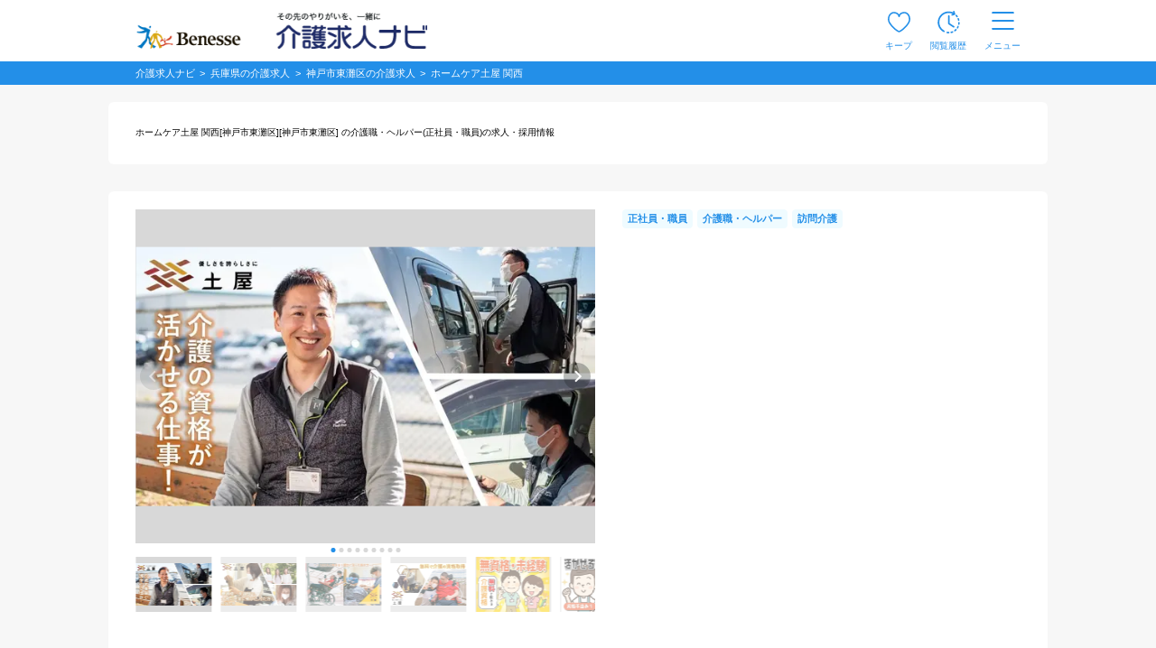

--- FILE ---
content_type: text/html; charset=UTF-8
request_url: https://www.kaigo-kyuujin.com/hyogo/kobe/higashinada-ku/detail-502864505
body_size: 23840
content:
<!DOCTYPE html>
<!-- dynamic start -->
<!-- csrf-token -->
<meta name="csrf-token" content="reBuYK9PDB7WF4MJbQg5e4GfBTN4PcX74Nyhmir9">
<!-- dynamic end -->
<html class="no-js" lang="ja">
<head  >
        <script>
  window.dataLayer = window.dataLayer || [];
</script>    <script>
  window.dataLayer = window.dataLayer || [];
  dataLayer.push({
    prefecture: "兵庫県",
    city: "神戸市東灘区",
    companyName: "株式会社土屋",
    officeName: "ホームケア土屋 関西[神戸市東灘区]",
    serviceType: "訪問介護",
    professions: "介護職・ヘルパー",
    employmentType: "正社員・職員",
    contractType: "2",
        salaryType: "月給",
          minSalary: "230000",
                newArrival: "NORMAL",
    publicationStartDate: "2023/03/27",
    lastUpdateDate: "2025/10/01",
    dateOfOpen: "",
    merits: "シフト応相談,残業なし,週休2日,社会保険完備,賞与あり,資格取得支援あり,研修制度あり,産休･育休制度あり,車通勤可,無資格可,未経験可,ブランク可,学歴不問,年齢不問,WEB面接可",
    numberOfKeep: "0",
    keepStatus: "",
    loginStatus: "notlogin"
  });
</script>
    <!-- Google Tag Manager -->
    <script>(function(w,d,s,l,i){w[l]=w[l]||[];w[l].push({'gtm.start':
                new Date().getTime(),event:'gtm.js'});var f=d.getElementsByTagName(s)[0],
            j=d.createElement(s),dl=l!='dataLayer'?'&l='+l:'';j.async=true;j.src=
            'https://www.googletagmanager.com/gtm.js?id='+i+dl;f.parentNode.insertBefore(j,f);
        })(window,document,'script','dataLayer','GTM-5L5VHPT');</script>
    <!-- End Google Tag Manager -->
        <meta charset="utf-8">
    <meta name="viewport" content="width=device-width, initial-scale=1.0,maximum-scale=1.0">
    <meta name="robots" content="noindex,follow" />
    <title>ホームケア土屋 関西|【正社員】業界内高水準の給与＊賞与2.75ヶ月の支給実績あり‼無資格未経験歓迎☆１回5,000円の夜勤手当あり！早朝、日中、夜勤と勤務パターンも複数／時間・休日ともに希望を考慮します♪訪問介護staff|[神戸市東灘区]の介護職・ヘルパー(正社員・職員)の求人・転職情報 | 介護求人ナビ</title>
    <meta name="description" content="ホームケア土屋 関西|【正社員】業界内高水準の給与＊賞与2.75ヶ月の支給実績あり‼無資格未経験歓迎☆１回5,000円の夜勤手当あり！早朝、日中、夜勤と勤務パターンも複数／時間・休日ともに希望を考慮します♪訪問介護staff|[神戸市東灘区]の介護職・ヘルパー(正社員・職員)の求人・転職情報 | 介護求人ナビ" />
    <meta name="format-detection" content="telephone=no">
    <meta http-equiv="X-UA-Compatible" content="IE=edge">
    <meta name="csrf-token" content="reBuYK9PDB7WF4MJbQg5e4GfBTN4PcX74Nyhmir9">
            <link rel="canonical" href="https://www.kaigo-kyuujin.com/hyogo/kobe/higashinada-ku/detail-502864505">
    
    <link rel="stylesheet" href="/common/css/common.css?noCache=20251224">
    <link rel="stylesheet" href="/common/css/common_offer_detail.css?noCache=20251224">
<link rel="stylesheet" href="/common/css/syousai.css?noCache=20251224">
<link rel="stylesheet" href="/common/css/syousai-add.css?noCache=20251224">
<link rel="stylesheet" href="/common/css/syousai_3.css?noCache=20251224">
<link rel="stylesheet" href="/css/offer_detail/detail.css?noCache=20251224">
            <meta property="og:title" content="ホームケア土屋 関西[神戸市東灘区]"/>
        <meta property="og:type" content="website"/>
        <meta property="og:url" content="https://www.kaigo-kyuujin.com/hyogo/kobe/higashinada-ku/detail-502864505"/>
        <meta property="og:image" content="https://www.kaigo-kyuujin.com/ComPhoto/900054534/3.jpg">
        <meta property="og:site_name" content="介護求人、転職なら【介護求人ナビ】"/>
        <meta property="og:description" content="ホームケア土屋 関西|【正社員】業界内高水準の給与＊賞与2.75ヶ月の支給実績あり‼無資格未経験歓迎☆１回5,000円の夜勤手当あり！早朝、日中、夜勤と勤務パターンも複数／時間・休日ともに希望を考慮します♪訪問介護staff|[神戸市東灘区]の介護職・ヘルパー(正社員・職員)の求人・転職情報 | 介護求人ナビ"/>
    </head>
<body>
    <!-- Google Tag Manager (noscript) -->
    <noscript><iframe src="https://www.googletagmanager.com/ns.html?id=GTM-5L5VHPT"
                      height="0" width="0" style="display:none;visibility:hidden"></iframe></noscript>
    <!-- End Google Tag Manager (noscript) -->
<!-- dynamic start -->
<!-- ヘッダー -->
<style>
.keep_parent {
    position: relative;
}
.keep_circle {
	top: -6px;             /* 上端に配置 */
	right: -8px;           /* 右端に配置 */
    background: #ec4646;
    border-radius: 50%;
    width: 18px;
    height: 18px;
    color: #fff;
    font-size: 12px;
    text-align: center;
    z-index: 10;
	position: absolute; /* 絶対位置を指定 */
}
::-webkit-full-page-media, .keep_parent {
    position: relative;
}
::-webkit-full-page-media, .keep_circle {
    top: -5px !important;             /* 上端に配置 */
    right: 3px !important;            /* 右端に配置 */
    background: #ec4646;
    border-radius: 50%;
    width: 18px;
    height: 18px;
    color: #fff;
    font-size: 11px !important;
    text-align: center;
    z-index: 10;
    position: absolute; /* 絶対位置を指定 */
}
/* モバイル版のスタイル */
@media  only screen and (max-width: 768px) {
    .keep_circle {
        top: -6px;
        right: -6px;
        font-size: 11px !important; 
        width: 16px;
        height: 16px;
        text-align: center;
    }
}
/* 画面幅が768px未満の場合 */
@media (max-width: 767px) {
    .pf-header_bland_img {
        height: 70% !important;
        width: 70% !important;
        margin: 10px 1px 1px 1px !important;
        /* margin: 0.75em !important; */
    }
}

/* 画面幅が768px以上の場合 */
@media (min-width: 768px) {
    .pf-header_bland_img {
        height: 80% !important;
        width: 80% !important;
        margin: 1px !important;
        /* margin: 0.75em !important; */
    }
}
</style>
<script>
document.addEventListener('DOMContentLoaded', function() {
    var keepCount = document.getElementById('keep_count');
    if (keepCount != null){
        if (keepCount.innerHTML === '0') {
            keepCount.style.display = 'none';
        } else {
            keepCount.style.display = 'block';
        }
    }
});
</script>
     
    <header id="pf-header" class="pf-header js-fixed-header">
        <div class="pf-header_inner">
            <div class="pf-header_bland">
            <a href="https://www.kaigo-kyuujin.com" class="pf-header_bland_link">
                                    <img src="/common/images/company-logo_2.png" alt="その先のやりがいを、一緒に" class="pf-header_bland_img">
                            </a>
            </div>
            <ul class="pf-header_nav">
                                <li class="pf-header_nav_item keep_parent">
                    <a href="https://www.kaigo-kyuujin.com/likes" class="pf-header_nav_link">
                        <img src="/common/images/ic-favorite.svg" alt="キープ" class="pf-header_nav_icon pf-header_nav_icon--fav">
                        <span class="pf-header_nav_txt">キープ</span>
                                                <div class="keep_circle" id="keep_count" style="display: none;">0</div>
                                            </a>
                </li>
                                    <li class="pf-header_nav_item">
                        <a href="https://www.kaigo-kyuujin.com/history" class="pf-header_nav_link">
                            <img src="/common/images/ic-browse-history.svg" alt="閲覧履歴" class="pf-header_nav_icon">
                            <span class="pf-header_nav_txt">閲覧履歴</span>
                        </a>
                    </li>
                                
                
                                    <li class="pf-header_nav_item">
                        <label for="drawer-state" class="pf-header_nav_link pf-header_nav_link--drawer">
                            <img src="/common/images/ic-menu.svg" alt="メニュー" class="pf-header_nav_icon pf-header_nav_icon--menu">
                            <span class="pf-header_nav_txt">メニュー</span>
                        </label>
                    </li>
                            </ul>
        </div>
        <!-- /.pf-header -->
    </header>
        <div id="pf-drawer" class="pf-drawer">
        <input id="drawer-state" name="drawer-state" type="checkbox" class="pf-drawer_state" tabindex="-1">
        <label class="pf-drawer_bg" for="drawer-state"></label>
        <div class="pf-drawer_inner">
            <div class="pf-drawer_header">
                <label for="drawer-state" class="pf-drawer-label" tabindex="0">
                    <img src="/common/images/ic-close.svg" alt="閉じる">
                </label>
            </div>
            <div class="pf-drawer_body">
                <div class="pf-container pf-container--strong">
                    <div class="pf-container_inner">
                        <div class="pf-comp-005">
                                                            <div class="pf-comp-005">
                                    <div class="pf-drawer_button">
                                        <div class="pf-util_align-center">
                                            <a href="https://www.kaigo-kyuujin.com/new_customer" class="pf-button--001 pf-button--c-secondary">
                                                会員登録
                                            </a>
                                        </div>
                                    </div>
                                </div>
                                                    </div>
                        <div class="pf-comp-005">
                            <div class="pf-ttl_wrap pf-ttl_wrap--001">
                                <p class="pf-ttl">求人を探す</p>
                            </div>
                            <ul class="pf-list">
                                <li class="pf-list_item pf-list_item--arrow">
                                    <div class="pf-list_item_desc">
                                        <div class="pf-list_item_desc_main">
                                            <a href="https://www.kaigo-kyuujin.com" class="pf-list_item_heading">職種から探す</a>
                                        </div>
                                    </div>
                                </li>
                                <li class="pf-list_item pf-list_item--arrow">
                                    <div class="pf-list_item_desc">
                                        <div class="pf-list_item_desc_main">
                                            <a href="/new" class="pf-list_item_heading">新着求人から探す</a>
                                        </div>
                                    </div>
                                </li>
                            </ul>
                        </div>
                        <div class="pf-comp-005">
                            <div class="pf-ttl_wrap pf-ttl_wrap--001">
                                <p class="pf-ttl">転職や仕事について知る</p>
                            </div>
                            <ul class="pf-list">
                                <li class="pf-list_item pf-list_item--arrow">
                                    <div class="pf-list_item_desc">
                                        <div class="pf-list_item_desc_main">
                                            <a href="https://www.kaigo-kyuujin.com/oyakudachi" class="pf-list_item_heading">お役立ち情報</a>
                                        </div>
                                    </div>
                                </li>
                            </ul>
                        </div>
                        <div class="pf-comp-005">
                            <div class="pf-drawer_button">
                                                                    <div class="pf-util_align-center">
                                        <a href="https://www.kaigo-kyuujin.com/login" class="pf-button--001 pf-button--c-primary">
                                            ログイン
                                        </a>
                                    </div>
                                                            </div>
                        </div>
                    </div>
                </div>
                <div class="pf-container">
                    <div class="pf-container_inner">
                        <div class="pf-comp-005">
                            <div class="pf-ttl_wrap pf-ttl_wrap--001">
                                <p class="pf-ttl">キープリスト</p>
                                <a href="https://www.kaigo-kyuujin.com/likes" class="pf-button--002 pf-button--arrow-right">一覧を見る</a>
                            </div>
                                                            <div class="pf-ttl_wrap pf-ttl_wrap--002">
                                    <p class="pf-ttl pf-util_align-center">キープリストに登録されている求人はありません。</p>
                                </div>
                                                    </div>
                        <div class="pf-comp-005">
                            <div class="pf-ttl_wrap pf-ttl_wrap--001">
                                <p class="pf-ttl">閲覧履歴</p>
                                <a href="https://www.kaigo-kyuujin.com/history" class="pf-button--002 pf-button--arrow-right">一覧を見る</a>
                            </div>
                                                        <div class="pf-ttl_wrap pf-ttl_wrap--002">
                                <p class="pf-ttl pf-util_align-center">閲覧履歴はありません</p>
                            </div>
                                                        <ul class="pf-list">
                                <li class="pf-list_item pf-list_item--arrow pf-list_item--strong">
                                    <div class="pf-list_item_desc">
                                        <div class="pf-list_item_desc_main">
                                            <a href="https://www.kaigo-kyuujin.com/guide" class="pf-list_item_heading">はじめての方へ</a>
                                        </div>
                                    </div>
                                </li>
                                <li class="pf-list_item pf-list_item--arrow pf-list_item--strong">
                                    <div class="pf-list_item_desc">
                                        <div class="pf-list_item_desc_main">
                                            <a href="https://www.kaigo-kyuujin.com/faq" class="pf-list_item_heading">よくあるご質問</a>
                                        </div>
                                    </div>
                                </li>
                            </ul>
                            <div class="pf-grid">
                                <div class="pf-grid_col pf-grid_col--flex pf-grid_col--840 pf-util_align-center">
                                    <a href="https://www.kaigo-kyuujin.com/kaigo-recruit" class="pf-button--001">
                                    求人掲載をお考えの方
                                    </a>
                                </div>
                            </div>
                        </div>
                    </div>
                </div>
            </div>
        </div>
        <!-- /#pf-drawer.pf-drawer -->
    </div>
<!-- dynamic end -->
<div class="pf-main">
    
    


	
<div class="pf-main uni-detail">
	<div class="uni-page_header">
		<!-- 掲載可 -->
		<!-- パンくずリスト -->
		<div class="pf-container">
    <div class="pf-sec">
        <div class="pf-breadcrumb js-fixed-breadclumb" style="margin:0">
            <ol class="pf-breadcrumb_inner">
                <li class="pf-breadcrumb_item">
                    <a href="https://www.kaigo-kyuujin.com">
                        <span>介護求人ナビ</span>
                    </a>
                </li>
                
                                    <li class="pf-breadcrumb_item">
                        <a href='https://www.kaigo-kyuujin.com/hyogo'>
                            <span>兵庫県の介護求人</span>
                        </a>
                    </li>
                
                
                                    <li class="pf-breadcrumb_item">
                        <a href="https://www.kaigo-kyuujin.com/hyogo/kobe/higashinada-ku">
                            <span>神戸市東灘区の介護求人</span>
                        </a>
                    </li>
                                <li class="pf-breadcrumb_item">
                    <span><a>ホームケア土屋 関西</a></span>
                </li>
            </ol>
        </div>
    </div>
</div>		<!-- パンくずリスト -->

		<div class="pf-container_wrap pf-util_mb-sp--10 pf-util_pb-pc--30 pf-util_pt-pc--46 pf-util_pt-sp--30">
			<div class="pf-container pf-container--box-001">
				<div class="pf-container_inner">
					<div class="uni-page_header_cont">

						<div class="uni-page_header_cont_main">
							<div class="uni-page_header_cont_main_desc">
								<!-- タグ・タイトル -->
								
								<!-- 事業所名 -->
								<h1>
									<span class="pf-txt uni-page_header_cont_main_desc_name">
										<small>ホームケア土屋 関西[神戸市東灘区][神戸市東灘区] の介護職・ヘルパー(正社員・職員)の求人・採用情報</small>
									</span>
																	</h1>
							</div><!-- /uni-page_header_cont_main_desc -->

													</div><!-- /uni-page_header_cont_main -->
						
						
					</div><!-- /uni-page_header_cont -->
				</div><!-- /pf-container_inner -->
			</div><!-- /pf-container -->
			<div id="page1"></div><!--TODO:カセットの先頭にidを振るとデザインが悪くなるのでジャンプ用のdivを用意している-->
		</div><!-- /pf-container_wrap pf-util_mb-sp--10 pf-util_pb-pc--30 pf-util_pt-pc--46 pf-util_pt-sp--30 -->
	</div><!-- /uni-page_header -->
	<div class="uni-outline">
		<!-- 特長 -->
		<div class="uni-feature">
			<div class="pf-container_wrap">
				<div class="pf-container pf-container--box-001 pf-util_pt-sp--0 pf-util_pb--0">
					<div class="pf-container_inner pf-container_inner--sp_fill">
						<div class="uni-outline_body">
							<div class="uni-outline_pc-left">
								<!-- KV カルーセル -->
																<div class="uni-kv">
									<div class="pf-container">
										<div class="pf-comp-002">
											<div class="pf-sec js-pf-carousel-detail">
												<div id="kv-carousel" class="pf-carousel pf-carousel--detail js-pf-carousel" data-show-count-pc="1" data-show-count-sp="1" data-carousel-center data-carousel-no-loop>
																										<div class="pf-carousel_container js-pf-carousel-container">
														<div class="pf-carousel_wrap js-pf-carousel-wrap">
																																																																						<div class="pf-carousel_slide js-pf-carousel-slide js-pf-carousel-detail-slide" data-slide="1">
																															<picture>
																	
																																		    																																		    																																		    																		    <source srcset="https://www.kaigo-kyuujin.com/ComPhoto/900054534/img/sp3.webp" type="image/webp">
																																																				    																		    <source srcset="https://www.kaigo-kyuujin.com/ComPhoto/900054534/img/sp3.jpg" type="image/jpeg">
																																																				<img src="https://www.kaigo-kyuujin.com/ComPhoto/900054534/3.jpg" class="pf-img lazyload" alt="株式会社土屋|ホームケア土屋 関西">
																</picture>
																															</div>
																																												<div class="pf-carousel_slide js-pf-carousel-slide js-pf-carousel-detail-slide" data-slide="2">
																															<picture>
																	
																																		    																																		    																																		    																		    <source srcset="https://www.kaigo-kyuujin.com/ComPhoto/900054534/img/sp4.webp" type="image/webp">
																																																				    																		    <source srcset="https://www.kaigo-kyuujin.com/ComPhoto/900054534/img/sp4.jpg" type="image/jpeg">
																																																				<img src="https://www.kaigo-kyuujin.com/ComPhoto/900054534/4.jpg" class="pf-img lazyload" alt="株式会社土屋|ホームケア土屋 関西">
																</picture>
																															</div>
																																												<div class="pf-carousel_slide js-pf-carousel-slide js-pf-carousel-detail-slide" data-slide="3">
																															<picture>
																	
																																		    																																		    																																		    																		    <source srcset="https://www.kaigo-kyuujin.com/ComPhoto/900054534/img/sp5.webp" type="image/webp">
																																																				    																		    <source srcset="https://www.kaigo-kyuujin.com/ComPhoto/900054534/img/sp5.jpg" type="image/jpeg">
																																																				<img src="https://www.kaigo-kyuujin.com/ComPhoto/900054534/5.jpg" class="pf-img lazyload" alt="株式会社土屋|ホームケア土屋 関西">
																</picture>
																															</div>
																																												<div class="pf-carousel_slide js-pf-carousel-slide js-pf-carousel-detail-slide" data-slide="4">
																															<picture>
																	
																																		    																																		    																																		    																		    <source srcset="https://www.kaigo-kyuujin.com/ComPhoto/900054534/img/sp6.webp" type="image/webp">
																																																				    																		    <source srcset="https://www.kaigo-kyuujin.com/ComPhoto/900054534/img/sp6.jpg" type="image/jpeg">
																																																				<img src="https://www.kaigo-kyuujin.com/ComPhoto/900054534/6.jpg" class="pf-img lazyload" alt="株式会社土屋|ホームケア土屋 関西">
																</picture>
																															</div>
																																												<div class="pf-carousel_slide js-pf-carousel-slide js-pf-carousel-detail-slide" data-slide="5">
																															<picture>
																	
																																		    																																		    																																		    																		    <source srcset="https://www.kaigo-kyuujin.com/ComPhoto/900054534/img/sp7.webp" type="image/webp">
																																																				    																		    <source srcset="https://www.kaigo-kyuujin.com/ComPhoto/900054534/img/sp7.jpg" type="image/jpeg">
																																																				<img src="https://www.kaigo-kyuujin.com/ComPhoto/900054534/7.jpg" class="pf-img lazyload" alt="株式会社土屋|ホームケア土屋 関西">
																</picture>
																															</div>
																																												<div class="pf-carousel_slide js-pf-carousel-slide js-pf-carousel-detail-slide" data-slide="6">
																															<picture>
																	
																																		    																																		    																																		    																		    <source srcset="https://www.kaigo-kyuujin.com/ComPhoto/900054534/img/sp8.webp" type="image/webp">
																																																				    																		    <source srcset="https://www.kaigo-kyuujin.com/ComPhoto/900054534/img/sp8.jpg" type="image/jpeg">
																																																				<img src="https://www.kaigo-kyuujin.com/ComPhoto/900054534/8.jpg" class="pf-img lazyload" alt="株式会社土屋|ホームケア土屋 関西">
																</picture>
																															</div>
																																												<div class="pf-carousel_slide js-pf-carousel-slide js-pf-carousel-detail-slide" data-slide="7">
																															<picture>
																	
																																		    																																		    																																		    																		    <source srcset="https://www.kaigo-kyuujin.com/ComPhoto/900054534/img/sp9.webp" type="image/webp">
																																																				    																		    <source srcset="https://www.kaigo-kyuujin.com/ComPhoto/900054534/img/sp9.jpg" type="image/jpeg">
																																																				<img src="https://www.kaigo-kyuujin.com/ComPhoto/900054534/9.jpg" class="pf-img lazyload" alt="株式会社土屋|ホームケア土屋 関西">
																</picture>
																															</div>
																																												<div class="pf-carousel_slide js-pf-carousel-slide js-pf-carousel-detail-slide" data-slide="8">
																															<picture>
																	
																																		    																																		    																																		    																		    <source srcset="https://www.kaigo-kyuujin.com/ComPhoto/900054534/img/sp10.webp" type="image/webp">
																																																				    																		    <source srcset="https://www.kaigo-kyuujin.com/ComPhoto/900054534/img/sp10.jpg" type="image/jpeg">
																																																				<img src="https://www.kaigo-kyuujin.com/ComPhoto/900054534/10.jpg" class="pf-img lazyload" alt="株式会社土屋|ホームケア土屋 関西">
																</picture>
																															</div>
																																												<div class="pf-carousel_slide js-pf-carousel-slide js-pf-carousel-detail-slide" data-slide="9">
																															<picture>
																	
																																		    																																		    																																		    																		    <source srcset="https://www.kaigo-kyuujin.com/ComPhoto/900054534/img/sp11.webp" type="image/webp">
																																																				    																		    <source srcset="https://www.kaigo-kyuujin.com/ComPhoto/900054534/img/sp11.jpg" type="image/jpeg">
																																																				<img src="https://www.kaigo-kyuujin.com/ComPhoto/900054534/11.jpg" class="pf-img lazyload" alt="株式会社土屋|ホームケア土屋 関西">
																</picture>
																															</div>
																																									</div><!-- /pf-carousel_wrap js-pf-carousel-wrap-->
														<span class="swiper-notification" aria-live="assertive" aria-atomic="true"></span>
													</div><!-- /pf-carousel_container js-pf-carousel-container-->
																									<!-- ページネーション -->
																										<div class="js-pf-carousel-pagination"></div>
																										<!-- ナビゲーションボタン -->
																										<div class="pf-carousel_nav pf-carousel_nav--prev swiper-button-prev js-pf-carousel-prev"></div>
													<div class="pf-carousel_nav pf-carousel_nav--next swiper-button-next js-pf-carousel-next"></div>
																																					</div><!-- /pf-carousel pf-carousel--detail js-pf-carousel-->
												<div class="pf-carousel pf-carousel--followed js-pf-carousel" data-show-count-pc="5.5" data-show-count-sp="4.5" data-carousel-follow-target-id="kv-carousel" data-carousel-center="" data-carousel-no-loop="">
																										<div class="pf-carousel_container js-pf-carousel-container">
														<div class="pf-carousel_wrap js-pf-carousel-wrap pf-util_hidden-sp">
																																																																						<div class="pf-carousel_slide js-pf-carousel-slide" data-slide="1">
																															<picture>
																	
																																		    																																		    																																		    																		    <source srcset="https://www.kaigo-kyuujin.com/ComPhoto/900054534/img/sp3.webp" type="image/webp">
																																																				    																		    <source srcset="https://www.kaigo-kyuujin.com/ComPhoto/900054534/img/sp3.jpg" type="image/jpeg">
																																																				<img data-src="https://www.kaigo-kyuujin.com/ComPhoto/900054534/3.jpg" class="pf-img lazyload" alt="株式会社土屋|ホームケア土屋 関西">
																</picture>
															</div>
																																												<div class="pf-carousel_slide js-pf-carousel-slide" data-slide="2">
																															<picture>
																	
																																		    																																		    																																		    																		    <source srcset="https://www.kaigo-kyuujin.com/ComPhoto/900054534/img/sp4.webp" type="image/webp">
																																																				    																		    <source srcset="https://www.kaigo-kyuujin.com/ComPhoto/900054534/img/sp4.jpg" type="image/jpeg">
																																																				<img data-src="https://www.kaigo-kyuujin.com/ComPhoto/900054534/4.jpg" class="pf-img lazyload" alt="株式会社土屋|ホームケア土屋 関西">
																</picture>
															</div>
																																												<div class="pf-carousel_slide js-pf-carousel-slide" data-slide="3">
																															<picture>
																	
																																		    																																		    																																		    																		    <source srcset="https://www.kaigo-kyuujin.com/ComPhoto/900054534/img/sp5.webp" type="image/webp">
																																																				    																		    <source srcset="https://www.kaigo-kyuujin.com/ComPhoto/900054534/img/sp5.jpg" type="image/jpeg">
																																																				<img data-src="https://www.kaigo-kyuujin.com/ComPhoto/900054534/5.jpg" class="pf-img lazyload" alt="株式会社土屋|ホームケア土屋 関西">
																</picture>
															</div>
																																												<div class="pf-carousel_slide js-pf-carousel-slide" data-slide="4">
																															<picture>
																	
																																		    																																		    																																		    																		    <source srcset="https://www.kaigo-kyuujin.com/ComPhoto/900054534/img/sp6.webp" type="image/webp">
																																																				    																		    <source srcset="https://www.kaigo-kyuujin.com/ComPhoto/900054534/img/sp6.jpg" type="image/jpeg">
																																																				<img data-src="https://www.kaigo-kyuujin.com/ComPhoto/900054534/6.jpg" class="pf-img lazyload" alt="株式会社土屋|ホームケア土屋 関西">
																</picture>
															</div>
																																												<div class="pf-carousel_slide js-pf-carousel-slide" data-slide="5">
																															<picture>
																	
																																		    																																		    																																		    																		    <source srcset="https://www.kaigo-kyuujin.com/ComPhoto/900054534/img/sp7.webp" type="image/webp">
																																																				    																		    <source srcset="https://www.kaigo-kyuujin.com/ComPhoto/900054534/img/sp7.jpg" type="image/jpeg">
																																																				<img data-src="https://www.kaigo-kyuujin.com/ComPhoto/900054534/7.jpg" class="pf-img lazyload" alt="株式会社土屋|ホームケア土屋 関西">
																</picture>
															</div>
																																												<div class="pf-carousel_slide js-pf-carousel-slide" data-slide="6">
																															<picture>
																	
																																		    																																		    																																		    																		    <source srcset="https://www.kaigo-kyuujin.com/ComPhoto/900054534/img/sp8.webp" type="image/webp">
																																																				    																		    <source srcset="https://www.kaigo-kyuujin.com/ComPhoto/900054534/img/sp8.jpg" type="image/jpeg">
																																																				<img data-src="https://www.kaigo-kyuujin.com/ComPhoto/900054534/8.jpg" class="pf-img lazyload" alt="株式会社土屋|ホームケア土屋 関西">
																</picture>
															</div>
																																												<div class="pf-carousel_slide js-pf-carousel-slide" data-slide="7">
																															<picture>
																	
																																		    																																		    																																		    																		    <source srcset="https://www.kaigo-kyuujin.com/ComPhoto/900054534/img/sp9.webp" type="image/webp">
																																																				    																		    <source srcset="https://www.kaigo-kyuujin.com/ComPhoto/900054534/img/sp9.jpg" type="image/jpeg">
																																																				<img data-src="https://www.kaigo-kyuujin.com/ComPhoto/900054534/9.jpg" class="pf-img lazyload" alt="株式会社土屋|ホームケア土屋 関西">
																</picture>
															</div>
																																												<div class="pf-carousel_slide js-pf-carousel-slide" data-slide="8">
																															<picture>
																	
																																		    																																		    																																		    																		    <source srcset="https://www.kaigo-kyuujin.com/ComPhoto/900054534/img/sp10.webp" type="image/webp">
																																																				    																		    <source srcset="https://www.kaigo-kyuujin.com/ComPhoto/900054534/img/sp10.jpg" type="image/jpeg">
																																																				<img data-src="https://www.kaigo-kyuujin.com/ComPhoto/900054534/10.jpg" class="pf-img lazyload" alt="株式会社土屋|ホームケア土屋 関西">
																</picture>
															</div>
																																												<div class="pf-carousel_slide js-pf-carousel-slide" data-slide="9">
																															<picture>
																	
																																		    																																		    																																		    																		    <source srcset="https://www.kaigo-kyuujin.com/ComPhoto/900054534/img/sp11.webp" type="image/webp">
																																																				    																		    <source srcset="https://www.kaigo-kyuujin.com/ComPhoto/900054534/img/sp11.jpg" type="image/jpeg">
																																																				<img data-src="https://www.kaigo-kyuujin.com/ComPhoto/900054534/11.jpg" class="pf-img lazyload" alt="株式会社土屋|ホームケア土屋 関西">
																</picture>
															</div>
																																									</div>
													</div>
												</div>
											</div><!-- /pf-sec js-pf-carousel-detail -->
										</div><!-- /pf-comp-002 -->
									</div><!-- /pf-container -->
								</div><!-- /uni-kv -->
								<!-- /KV カルーセル -->

																<!-- 掲載終了 -->
								<div class="uni-closed">
									<div class="pf-container">
										<div class="pf-container_inner">
											<div class="pf-notice pf-notice_c--secondary">
												<p class="pf-notice_txt">
													この求人は掲載が終了しています
												</p>
											</div>
										</div>
									</div>
								</div>
								<!-- /掲載終了 -->
								<!--ks_flg-->

								<!-- 特長 -->
															</div><!-- /uni-outline_pc-left -->

							<div class="uni-outline_pc-right">
								<div class="uni-outline_pc-right_inner">
									<div class="uni-outline_labels pf-util_mb--15">
										<div class="pf-tag_list">
																						<span class="pf-tag pf-tag--c-primary-light">正社員・職員</span>
																																	<span class="pf-tag pf-tag--c-primary-light">介護職・ヘルパー</span>
																																	<span class="pf-tag pf-tag--c-primary-light">訪問介護</span>
																					</div>
									</div>
																		<!-- /($ks_flg == 1 || $view_flg == 1) -->
									<div class="uni-outline_labels pf-util_hidden-pc pf-util_mt--15">
										<div class="pf-tag_list">
																																				<span class="pf-tag">シフト応相談</span>
																									<span class="pf-tag">残業なし</span>
																									<span class="pf-tag">週休2日</span>
																									<span class="pf-tag">社会保険完備</span>
																									<span class="pf-tag">賞与あり</span>
																									<span class="pf-tag">資格取得支援あり</span>
																									<span class="pf-tag">研修制度あり</span>
																									<span class="pf-tag">産休･育休制度あり</span>
																									<span class="pf-tag">車通勤可</span>
																									<span class="pf-tag">無資格可</span>
																									<span class="pf-tag">未経験可</span>
																									<span class="pf-tag">ブランク可</span>
																									<span class="pf-tag">学歴不問</span>
																									<span class="pf-tag">年齢不問</span>
																									<span class="pf-tag">WEB面接可</span>
																																	</div>
									</div>
								</div><!-- /uni-outline_pc-right_inner -->
							</div><!-- /uni-outline_pc-right -->
						</div><!-- /uni-outline_body -->
						<div class="uni-outline_labels pf-util_hidden-sp">
							<div class="pf-tag_list">
																											<span class="pf-tag">シフト応相談</span>
																			<span class="pf-tag">残業なし</span>
																			<span class="pf-tag">週休2日</span>
																			<span class="pf-tag">社会保険完備</span>
																			<span class="pf-tag">賞与あり</span>
																			<span class="pf-tag">資格取得支援あり</span>
																			<span class="pf-tag">研修制度あり</span>
																			<span class="pf-tag">産休･育休制度あり</span>
																			<span class="pf-tag">車通勤可</span>
																			<span class="pf-tag">無資格可</span>
																			<span class="pf-tag">未経験可</span>
																			<span class="pf-tag">ブランク可</span>
																			<span class="pf-tag">学歴不問</span>
																			<span class="pf-tag">年齢不問</span>
																			<span class="pf-tag">WEB面接可</span>
																								</div>
						</div><!-- /uni-outline_labels pf-util_hidden-sp -->
					</div>
				</div>
			</div>

			<!-- CV -->
						<!-- /CV -->

		</div><!-- /pf-container_wrap -->
	</div><!-- /uni-outline -->
	    <div id = "followtarget" class="uni-feature uni-feature--desc followTargetClassPC">
	        <div class="pf-container_wrap pf-util_pb-pc--60">
            <div class="pf-container pf-container--box-001">
                <div class="pf-container_inner">
                                    </div>
            </div>

			
			
            
			
                
                    
                
                
                                
                                
                                    
								
                                
									
									
                                
								
                                
                                    
                                                    
                                                    
                                                    
                                                    
                                                        
                                                    
                                                    
								
                                
                            
							
							
                            
                                
                            
							
							
                        
						
                    
					
                
				
            
			
        </div>
    </div>

<!-- 募集要項 -->
	<style>
		/* 画面幅が767px以上の場合に適用 */
		@media (min-width: 768px) {
			#requirement.uni-req {
				padding-top: 60px;
			}
		}
		/* @media (min-width: 768px) {
			#requirement.uni-req {
				padding-top: 0px;
			}
		} */
	</style>
	<div id="requirement" class="uni-req" >
		<div class="pf-container">
			<div class="pf-container_inner">
				<div class="pf-ttl_wrap pf-ttl_wrap--004">
					<h2 class="pf-ttl" id="page4">
						募集要項
					</h2>
				</div>

				<table class="pf-table pf-table--002">
					<tr>
						<th>職種</th>
						<td>
							<p class="pf-txt--002">
																	訪問介護スタッフ
															</p>
						</td>
					</tr>
					<tr>
						<th>雇用形態</th>
						<td>
							<p class="pf-txt--002">
																	正社員
																							</p>
						</td>
					</tr>
										<tr>
						<th>契約期間</th>
						<td>
							<p class="pf-txt--002">
								詳細は面談時にお伝えします。
							</p>
						</td>
					</tr>
															<tr>
						<th>契約の更新の有無</th>
						<td>
							<p class="pf-txt--002">
								詳細は面談時にお伝えします。
							</p>
						</td>
					</tr>
															<tr>
						<th>契約更新上限の有無と内容</th>
						<td>
							<p class="pf-txt--002">
								詳細は面談時にお伝えします。
							</p>
						</td>
					</tr>
										<tr>
						<th>サービス形態</th>
						<td>
							<p class="pf-txt--002">
								訪問介護
							</p>
						</td>
					</tr>
											<tr>
							<th>応募資格</th>
							<td>
																																				<p class="pf-txt--002">
									■車またはバイク通勤必須<br />
※介護の経験・資格の有無は問いません！
								</p>
							</td>
						</tr>
																<tr>
							<th>勤務先名</th>
							<td>
								<a href="/wid-700554748">
								<p class="pf-txt--002">
									ホームケア土屋 関西
								</p>
								</a>
							</td>
						</tr>
																<tr>
						<th>勤務地</th>
						<td>
							<p class="pf-txt--002">
							兵庫県神戸市東灘区
							</p>
													</td>
						</tr>
																<tr>
						<th>最寄駅・アクセス</th>
						<td>
							★車・バイク通勤OK★ガソリン代・駐車場代実費支給♪
						</td>
						</tr>
															<tr>
						<th>就業場所の変更範囲</th>
						<td>
							<p class="pf-txt--002">
								詳細は面談時にお伝えします。
							</p>
						</td>
					</tr>
																<tr>
						<th>仕事内容</th>
						<td>
							★主に身体に障害のある方のお宅へうかがい、医療的ケアやお食事・お着替えなどの生活をサポートしていただく訪問介護です★<br />
<br />
➡具体的な仕事内容<br />
　∟就寝中の見守り<br />
　∟食事介助<br />
　∟定時の排泄介助<br />
　∟介護記録の記入 など<br />
<br />
POINT①）医療的ケアとは？<br />
体が動かず人工呼吸器を装着されている障害者の方などへ<br />
喀痰吸引や経管栄養（胃ろうなど）などの医療行為を行うことです。<br />
<br />
POINT②）無資格でも大丈夫？<br />
医療的ケアを行うために必要な<br />
【重度訪問介護従業者養成研修 統合課程】という介護資格を<br />
就業前に無料（会社負担）で取得していただきます。<br />
介護に興味のある方、働きながら資格を取得したい方は必見です！<br />
<br />
＜選考の流れ＞<br />
応募→オンライン面接(1~2回)→採用→オリエンテーション(資格取得)→就業<br />
<br />
ご不明点やご質問点があればいつでもお気軽にお問い合わせください！<br />
まずは話を聞いてみたいという方も大歓迎です！
						</td>
						</tr>
															<tr>
						<th>仕事内容の変更範囲</th>
						<td>
							<p class="pf-txt--002">
								詳細は面談時にお伝えします。
							</p>
						</td>
					</tr>
																<tr>
						<th>給与</th>
						<td>
														<p class="pf-txt--002">
								＜週3回日勤/週2回夜勤の場合＞<br />
月給：230,000円～280,000円<br />
【内訳】<br />
基本給：160,000円<br />
地域加算手当：20,000円<br />
処遇改善手当：10,000円<br />
資格手当：0～50,000円<br />
＊介護・看護系の保有資格に応じて金額が変動<br />
夜勤手当：40,000円
							</p>
													</td>
						</tr>
																<tr>
						<th>勤務時間</th>
						<td>
																															【日勤】9:00-18:00<br />
【夜勤】22:00-翌8:00<br />
※現場によって勤務時間は変動致します<br />
※ご利用者宅への直行直帰のお仕事の為、残業はほとんどありません<br />
※変形労働時間制（1ヵ月単位）を採用／36協定締結
						</td>
						</tr>
															<tr>
						<th>時間外労働</th>
						<td>
							<p class="pf-txt--002">
								詳細は面談時にお伝えします。
							</p>
						</td>
					</tr>
																<tr>
						<th>休日・休暇</th>
						<td>
																									<div class="uni-outline_labels pf-util_hidden-pc" style="margin-bottom: 4%">
								<div class="pf-tag_list">
																			<span class="pf-tag">週休2日</span>
																	</div>
							</div>
							<div class="uni-outline_labels pf-util_hidden-sp"style="margin-bottom: 2%">
								<div class="pf-tag_list">
																			<span class="pf-tag">週休2日</span>
																	</div>
							</div><!-- /uni-outline_labels pf-util_hidden-sp -->
																			■完全週休2日制<br />
■年次有給休暇（入社日より6ヶ月継続勤務後、10日付与）<br />
■その他法定休暇（育児休暇・産前産後休暇等）<br />
■バースデー休暇
						</td>
						</tr>
																<tr>
						<th>待遇</th>
						<td>
																																	<div class="uni-outline_labels pf-util_hidden-pc" style="margin-bottom: 4%">
									<div class="pf-tag_list">
																					<span class="pf-tag">残業なし</span>
																			</div>
								</div>
															<div class="uni-outline_labels pf-util_hidden-sp" style="margin-bottom: 2%">
									<div class="pf-tag_list">
																					<span class="pf-tag">残業なし</span>
																			</div>
								</div>
																										■社会保険（健康保険、厚生年金保険、労災保険、雇用保険）<br />
■交通費別途支給<br />
■昇給あり（成績による）<br />
■賞与あり（昨年実績：最大2.75か月）<br />
■資格手当あり（1万円～5万円）<br />
■夜勤手当あり（上限5000円/回）<br />
■車、バイク、自転車などの通勤可（駐車場有）<br />
■セミナーや研修の費用負担<br />
■介護資格取得支援制度<br />
■髪型、服装自由<br />
■敷地内禁煙<br />
■健康診断
						</td>
						</tr>
																<tr>
						<th>受動喫煙対策について</th>
						<td>
							<p class="pf-txt--002">
							原則禁煙
							</p>
						</td>
						</tr>
																<tr>
						<th>試用期間</th>
						<td>
							<ul class="pf-txt--002">
							3か月（同条件）
							</ul>
						</td>
						</tr>
																<tr>
						<th>試用期間の待遇・その他</th>
						<td>
							<p class="pf-txt--002">
							詳細はお問合せください
							</p>
						</td>
						</tr>
														</table>
			</div>
		</div>
	</div>
	<!-- /募集要項 -->

	<!-- 詳しく聞いてみたい -->
		<!-- 詳しく聞いてみたい -->

	<!-- パートナー登録 -->
		<!-- パートナー登録 -->

	
	<!-- 職場の環境・雰囲気　スタッフインタビュー-->
			
				<div class="uni-feature uni-feature--desc atmstylemain pf-util_hidden-pc">
			<div class="pf-container_wrap pf-util_pb-pc--60">

				<div class="pf-container pf-util_mt-pc--40 pf-util_mt-sp--0" id="page2">
					
				</div>
				<div class="pf-aside-l pf-aside--reverce-sp uni-aside-001">
					<div class="pf-aside_main" style="overflow:auto;">
						<div class="pg-panel-box -bg-white pf-util_mb-pc--50 pf-util_mb-sp--20">
							<div class="pg-panel-box__title pf-ttl_wrap pf-ttl_wrap--001 pf-ttl--no-before pf-util_mb--20 atmstylehead">
								<h2 class="pf-ttl pf-util_pb--20 atmstyleheadfont">
									職場の環境・雰囲気
								</h2>
							</div>
														<div class="atmstylecontents" style=" overflow:auto;">
								<h3 class="atmstyletitle">スタッフの施設評価</h3>
								<div class="pg-panel-box__chart">
									<div class="pg-chart">
										<div class="pg-chart__wrap">
											<div class="pg-chart__features-col">
												<div class="pg-chart__level">
													<dl class="pg-level-graph">
														<dd class="pg-level-graph__main">
															<div class="pg-level-graph__text">柔軟な勤務スタイル</div>
															<div class="pg-level-graph__text -sp-right pf-util_hidden-pc">
																勤務時間できっちり
															</div>
															<ul class="pg-level-graph__graph">
																<li class="pg-level-graph__check "></li>
																<li class="pg-level-graph__check "></li>
																<li class="pg-level-graph__check "></li>
																<li class="pg-level-graph__check "></li>
																<li class="pg-level-graph__check is-active"></li>
															</ul>
															<div class="pg-level-graph__text pf-util_hidden-sp">
																勤務時間できっちり
															</div>
														</dd>
													</dl>
												</div>

												<div class="pg-chart__level">
													<dl class="pg-level-graph">
														<dd class="pg-level-graph__main">
															<div class="pg-level-graph__text">にぎやかな職場</div>
															<div class="pg-level-graph__text -sp-right pf-util_hidden-pc">
																落ち着いている職場
															</div>
															<ul class="pg-level-graph__graph">
																<li class="pg-level-graph__check "></li>
																<li class="pg-level-graph__check "></li>
																<li class="pg-level-graph__check is-active"></li>
																<li class="pg-level-graph__check "></li>
																<li class="pg-level-graph__check "></li>
															</ul>
															<div class="pg-level-graph__text pf-util_hidden-sp">
																落ち着いている職場
															</div>
														</dd>
													</dl>
												</div>

												<div class="pg-chart__level">
													<dl class="pg-level-graph">
														<dd class="pg-level-graph__main">
															<div class="pg-level-graph__text">初心者活躍中</div>
															<div class="pg-level-graph__text -sp-right pf-util_hidden-pc">
																ベテランが多い
															</div>
															<ul class="pg-level-graph__graph">
																<li class="pg-level-graph__check "></li>
																<li class="pg-level-graph__check is-active"></li>
																<li class="pg-level-graph__check "></li>
																<li class="pg-level-graph__check "></li>
																<li class="pg-level-graph__check "></li>
															</ul>
															<div class="pg-level-graph__text pf-util_hidden-sp">
																ベテランが多い
															</div>
														</dd>
													</dl>
												</div>

												<div class="pg-chart__level">
													<dl class="pg-level-graph">
														<dd class="pg-level-graph__main">
															<div class="pg-level-graph__text">協調性がある</div>
															<div class="pg-level-graph__text -sp-right pf-util_hidden-pc">
																個性が活かせる
															</div>
															<ul class="pg-level-graph__graph">
																<li class="pg-level-graph__check "></li>
																<li class="pg-level-graph__check "></li>
																<li class="pg-level-graph__check is-active"></li>
																<li class="pg-level-graph__check "></li>
																<li class="pg-level-graph__check "></li>
															</ul>
															<div class="pg-level-graph__text pf-util_hidden-sp">
																個性が活かせる
															</div>
														</dd>
													</dl>
												</div>

												<div class="pg-chart__level">
													<dl class="pg-level-graph">
														<dd class="pg-level-graph__main">
															<div class="pg-level-graph__text">大型施設
															</div>
															<div class="pg-level-graph__text -sp-right pf-util_hidden-pc">
																アットホーム
															</div>
															<ul class="pg-level-graph__graph">
																<li class="pg-level-graph__check "></li>
																<li class="pg-level-graph__check "></li>
																<li class="pg-level-graph__check "></li>
																<li class="pg-level-graph__check "></li>
																<li class="pg-level-graph__check is-active"></li>
															</ul>
															<div class="pg-level-graph__text pf-util_hidden-sp">
																アットホーム
															</div>
														</dd>
													</dl>
												</div>
											</div>
										</div>
									</div>
								</div>
							</div>
														<div class = "atmstylecontents" style="overflow:auto; border-bottom: none;">
								<h3 class="atmstyletitle">スタッフの声</h3>
								<dl class="pg-panel-box__caption">
									<dd>
										<p>1対1で介護を行う見守り中心のお仕事となる為、ゆっくり丁寧なケアが可能です。<br />
1名のご利用者を3～5名のスタッフで担当し、シフト制で勤務を交代しています。<br />
就業中の様子や連絡事項は、日報を書くことで皆と共有しますので、孤独な介護になることはありません！<br />
スタッフ同士の連絡は、スマホやタブレットを用いて行う為、時間や相手の都合に左右されることなく連絡が可能。もちろん緊急時は上司に直接電話で相談OK◎<br />
困った時は遠慮せずに先輩や同僚に相談して下さい！<br />
<br />
勤務は曜日固定で、就業時間は日勤・夜勤と様々なため、ご希望に合わせて勤務出来ます。残業はほとんどなく、自宅からご利用者宅への直行直帰のため、プライベートの予定も立てやすいですよ♪<br />
<br />
なお自社でカレッジを持っているため、働きながら上位資格（初任者研修、介護福祉士等）を取得できます。お仕事に必要な資格のため、自己負担０円で取れるのも大きな魅力です★</p>
									</dd>
								</dl>
							</div>
													</div>
					</div>
				</div>

			</div>
		</div>
		
		
		
		

	<!-- 職場の環境・雰囲気　スタッフインタビュー-->
			
				<div class="uni-req pf-util_hidden-sp" style="padding-top:60px">

			<div class="pf-container uni-req-item atmstylegrandparent">
				<div class="pf-container_inner">
					<div class="pf-ttl_wrap pf-ttl_wrap--004">
						<h2 class="pf-ttl label" id="page4">
							職場の環境・雰囲気
						</h2>
					</div>

					<table class="pf-table pf-table--002">
						<tr  style="overflow:auto;">
							<th>スタッフの施設評価</th>
							<td>
								<div class="pg-panel-box__chart chart">
									<div class="pg-chart">
										<div class="pg-chart__wrap">
											<div class="pg-chart__features-col">
												<div class="pg-chart__level">
													<dl class="pg-level-graph">
														<dd class="pg-level-graph__main">
															<div class="pg-level-graph__text">柔軟な勤務スタイル</div>
															<div class="pg-level-graph__text -sp-right pf-util_hidden-pc">
																勤務時間できっちり
															</div>
															<ul class="pg-level-graph__graph">
																<li class="pg-level-graph__check "></li>
																<li class="pg-level-graph__check "></li>
																<li class="pg-level-graph__check "></li>
																<li class="pg-level-graph__check "></li>
																<li class="pg-level-graph__check is-active"></li>
															</ul>
															<div class="pg-level-graph__text pf-util_hidden-sp">
																勤務時間できっちり
															</div>
														</dd>
													</dl>
												</div>

												<div class="pg-chart__level">
													<dl class="pg-level-graph">
														<dd class="pg-level-graph__main">
															<div class="pg-level-graph__text">にぎやかな職場</div>
															<div class="pg-level-graph__text -sp-right pf-util_hidden-pc">
																落ち着いている職場
															</div>
															<ul class="pg-level-graph__graph">
																<li class="pg-level-graph__check "></li>
																<li class="pg-level-graph__check "></li>
																<li class="pg-level-graph__check is-active"></li>
																<li class="pg-level-graph__check "></li>
																<li class="pg-level-graph__check "></li>
															</ul>
															<div class="pg-level-graph__text pf-util_hidden-sp">
																落ち着いている職場
															</div>
														</dd>
													</dl>
												</div>

												<div class="pg-chart__level">
													<dl class="pg-level-graph">
														<dd class="pg-level-graph__main">
															<div class="pg-level-graph__text">初心者活躍中</div>
															<div class="pg-level-graph__text -sp-right pf-util_hidden-pc">
																ベテランが多い
															</div>
															<ul class="pg-level-graph__graph">
																<li class="pg-level-graph__check "></li>
																<li class="pg-level-graph__check is-active"></li>
																<li class="pg-level-graph__check "></li>
																<li class="pg-level-graph__check "></li>
																<li class="pg-level-graph__check "></li>
															</ul>
															<div class="pg-level-graph__text pf-util_hidden-sp">
																ベテランが多い
															</div>
														</dd>
													</dl>
												</div>

												<div class="pg-chart__level">
													<dl class="pg-level-graph">
														<dd class="pg-level-graph__main">
															<div class="pg-level-graph__text">協調性がある</div>
															<div class="pg-level-graph__text -sp-right pf-util_hidden-pc">
																個性が活かせる
															</div>
															<ul class="pg-level-graph__graph">
																<li class="pg-level-graph__check "></li>
																<li class="pg-level-graph__check "></li>
																<li class="pg-level-graph__check is-active"></li>
																<li class="pg-level-graph__check "></li>
																<li class="pg-level-graph__check "></li>
															</ul>
															<div class="pg-level-graph__text pf-util_hidden-sp">
																個性が活かせる
															</div>
														</dd>
													</dl>
												</div>

												<div class="pg-chart__level">
													<dl class="pg-level-graph">
														<dd class="pg-level-graph__main">
															<div class="pg-level-graph__text">大型施設
															</div>
															<div class="pg-level-graph__text -sp-right pf-util_hidden-pc">
																アットホーム
															</div>
															<ul class="pg-level-graph__graph">
																<li class="pg-level-graph__check "></li>
																<li class="pg-level-graph__check "></li>
																<li class="pg-level-graph__check "></li>
																<li class="pg-level-graph__check "></li>
																<li class="pg-level-graph__check is-active"></li>
															</ul>
															<div class="pg-level-graph__text pf-util_hidden-sp">
																アットホーム
															</div>
														</dd>
													</dl>
												</div>
											</div>
										</div>
									</div>
								</div>

							</td>
						</tr>
												<tr style="overflow:auto; border-bottom: none;">
							<th>スタッフの声</th>
							<td>
								<dl class="pg-panel-box__caption">
									<dd>
										<p>1対1で介護を行う見守り中心のお仕事となる為、ゆっくり丁寧なケアが可能です。<br />
1名のご利用者を3～5名のスタッフで担当し、シフト制で勤務を交代しています。<br />
就業中の様子や連絡事項は、日報を書くことで皆と共有しますので、孤独な介護になることはありません！<br />
スタッフ同士の連絡は、スマホやタブレットを用いて行う為、時間や相手の都合に左右されることなく連絡が可能。もちろん緊急時は上司に直接電話で相談OK◎<br />
困った時は遠慮せずに先輩や同僚に相談して下さい！<br />
<br />
勤務は曜日固定で、就業時間は日勤・夜勤と様々なため、ご希望に合わせて勤務出来ます。残業はほとんどなく、自宅からご利用者宅への直行直帰のため、プライベートの予定も立てやすいですよ♪<br />
<br />
なお自社でカレッジを持っているため、働きながら上位資格（初任者研修、介護福祉士等）を取得できます。お仕事に必要な資格のため、自己負担０円で取れるのも大きな魅力です★</p>
									</dd>
								</dl>
							</td>
						</tr>
											</table>
				</div>
			</div>
		</div>
				
			
	

		<!-- 選考について -->
	<div class="uni-selection">
		<div class="pf-container">
			<div class="pf-container_inner">
				<div class="pf-ttl_wrap pf-ttl_wrap--004">
					<h2 class="pf-ttl" id="page5">
						選考について
					</h2>
				</div>
				<table class="pf-table--002 pf-table--box">
										<tr>
						<th>採用者メッセージ</th>
						<td>
							株式会社土屋は、主に「重度訪問介護サービス」をメインに展開しながら、多彩な事業を提供しております。<br />
私たちは、“地域で自分らしく生活すること望む方々”を支援したいという想いで、日々介護・看護に携わっていますが、<br />
支援を求める人の声はまだまだ多いのが現状です。<br />
<br />
皆が等しく、いきいきと暮らしてゆくために。<br />
ひとりでも多くの“小さな声”を救い上げたい。<br />
だから今、私たちは仲間を求めます。<br />
<br />
ぜひオンライン会社説明会にご参加いただき、株式会社土屋について知ってください！<br />
あなたの存在が私たちの希望です。
						</td>
					</tr>
															<tr>
						<th>応募方法</th>
						<td>
							①氏名、メールアドレス、電話番号等を入力して簡単応募。<br />
②応募後、こちらから電話、またはメールでご連絡いたします。
						</td>
					</tr>
															<tr>
						<th>選考プロセス</th>
						<td>
																																	<div class="uni-outline_labels pf-util_hidden-pc" style="margin-bottom: 4%">
									<div class="pf-tag_list">
																					<span class="pf-tag">WEB面接可</span>
																			</div>
								</div>
															<div class="uni-outline_labels pf-util_hidden-sp" style="margin-bottom: 2%">
									<div class="pf-tag_list">
																					<span class="pf-tag">WEB面接可</span>
																			</div>
								</div>
																										●選考の流れ●<br />
応募→書類選考→面接→採用→就業
						</td>
					</tr>
															<tr>
						<th>連絡先</th>
						<td>
							〒715-0019 岡山県井原市井原町192－2　久安セントラルビル2F<br />
株式会社土屋　人事課　リクルート管理室
						</td>
					</tr>
															<tr>
						<th>選考についての備考</th>
						<td>
							応募から内定まで、ご自宅に居ながら完結出来ます*+。<br />
<br />
面接はスマートフォンひとつで対応可能！<br />
メールで届くURLをクリックするだけで簡単に面接官に繋がります☆<br />
※PCでのご対応も可能です<br />
※履歴書のご用意はいりません、スマホやPCで入力可能な専用フォームが履歴書の代わりになります。<br />
<br />
「コロナ収束後の就業を希望」など、勤務開始時期も相談可能★<br />
その他のことでも、疑問や不安があればお答えいたします。<br />
まずはお気軽にお問い合わせください♪<br />
<br />

						</td>
					</tr>
									</table>
			</div>
		</div>
	</div>
	<!-- /選考について -->
	
	

	<!-- 法人概要 -->
	<div class="uni-corporation">
		<div class="pf-container">
			<div class="pf-container_inner">
				<div class="pf-ttl_wrap pf-ttl_wrap--004">
					<h2 class="pf-ttl" id="page6">
						法人概要
					</h2>
				</div>
				<table class="pf-table--002 pf-table--box">
										<tr>
						<th>法人名</th>
						<td>
							<p class="pf-txt--002">
								株式会社土屋
							</p>
						</td>
					</tr>
															<tr>
						<th>設立年月</th>
						<td>
							<p class="pf-txt--002">
								2020年08月
							</p>
						</td>
					</tr>
															<tr>
						<th>代表者</th>
						<td>
							<p class="pf-txt--002">
								代表取締役 高浜敏之
							</p>
						</td>
					</tr>
															<tr>
						<th>資本金</th>
						<td>
							<p class="pf-txt--002">
								50,000,000円
							</p>
						</td>
					</tr>
															<tr>
						<th>従業員数</th>
						<td>
							<p class="pf-txt--002">
								2,521人
							</p>
						</td>
					</tr>
															<tr>
						<th>事業内容</th>
						<td>
							<p class="pf-txt--002">
								障害福祉サービス事業及び地域生活支援事業、介護保険法に基づく居宅サービス事業、訪問看護事業、研修事業、シンクタンク、出版事業<br />
<br />
≪ホームケア土屋～探し求める 小さな声を ありったけの誇らしさと共に～≫<br />
▼私たちホームケア土屋は、全国で重度訪問介護事業所を運営しております。<br />
 既にご利用の方はもちろんのこと、「探し求める 小さな声を ありったけの誇らしさと共に」の信念のもと、<br />
「重度訪問介護」という制度を未だご存じではない障害当事者の方や、<br />
そのご家族の方にサービスを丁寧に確実にお届けし、<br />
どんな障害や病をお持ちでも、施設や病院ではなく、<br />
住み慣れた地域やご自宅で、自分らしく生き、暮すことができる社会の実現を願っております。<br />
<br />
≪ホームケア土屋ができること≫<br />
▼重度訪問介護を全国的に提供<br />
 全国の事業所において、多数のスタッフで、障害をお持ちの方の暮らしをサポートしております。<br />
 ALS、筋ジストロフィー等の難病、脳性麻痺、脊椎損傷などの重度の障害で、<br />
 常時支援を必要とされるご利用者宅にホームヘルパーが訪問し、<br />
 生活全般のサービスを提供させていただいております。<br />
 食事、排せつ、移乗等はもちろんのこと、<br />
 重度訪問介護には見守りという項目がサービスとして認められておりますので、<br />
 厳密に決められた時間の中ではなく、<br />
 ご利用者の「今は、こうして過ごしたい」をご自宅で支えることができます。<br />
<br />
▼医療的ケア<br />
 障害をお持ちの方の中には、医療的ケア（気管切開による喀痰吸引や胃ろう等を用いた経管栄養等）が<br />
 欠かせない方もいらっしゃいます。<br />
 この医療的ケアを提供させていただくために、当社は、「土屋ケアカレッジ」を開講。<br />
 重度訪問介護従事者研修（統合課程）という資格を現場で働くスタッフ全員に取得していただき、<br />
 看護師から厳格な実地指導を経て、医療的ケアが必要な方々にサービスを提供しております。<br />
 医療的ケアが提供できるヘルパーは全国で多数在籍しております。<br />
<br />
▼24時間365日年中無休の対応<br />
 必要とされていらっしゃる全ての方に必要なサービスをお届けするため、<br />
 24時間体制のサービスを365日提供させていただいております。<br />
 ご利用者がご自宅でその日の生活を、当たり前のように選択できる環境は、<br />
 介護保険のように、1日数時間までのサービスと限られた中ではご本人やそのご家族に負担が生じます。<br />
 そんな負担をできる限り軽減すべく24時間365日サポートさせていただきます。<br />
 ホームケア土屋は、昼夜を問わずご希望の時間に伺わせていただきます。
							</p>
						</td>
					</tr>
															<tr>
						<th>法人概要備考</th>
						<td>
							<p class="pf-txt--002">
								≪会社ロゴに込めた思い≫<br />
社名の「土」の文字をモチーフにした幾重にも重なる複数の線の束は、固く結ばれ容易にはほどけない様を表現しています。ひとりひとりの力、連携、関わりによって、「土屋」が力強く拡がり発展し続け、社会に変革をもたらしていく、そんな思いが込められています。
							</p>
						</td>
					</tr>
									</table>
			</div><!-- /pf-container_inner -->
		</div><!-- /pf-container -->
	</div><!-- /uni-corporation -->
	<!-- /法人概要 -->

	<!-- パートナー登録 -->
		<!-- パートナー登録 -->

	<!-- お試し勤務 -->
		<!-- お試し勤務 -->

	<!-- CV -->
	<div id="pf-cv--005" class="uni-cv uni-cv--003">
		<div class="pf-container pf-container--strong-sp">
			<div class="pf-container_inner">
				
				<style>
.pf-cv--type-01 .pf-cv_btn--apply strong {
    display: block;
    font-size: 18px;
    line-height: 1.8;
}
@media  screen and (max-width: 767px){
    .pf-cv--type-01 .pf-cv_btn--apply strong {
        line-height: 1.4;
    }
}
@media  screen and (max-width: 767px){
    .pf-cv--type-01 {
        margin-bottom: 10px;
    }
}
@media  screen and (max-width: 767px){
    .uni-cv--003 {
        margin-top: -80px;
    }
}

@media  screen and (max-width: 767px) {
    .pf-container--strong-sp {
        background-color: transparent;
    }
}
@media  print, screen and (min-width: 768px){
    .pf-cv--type-01 .pf-cv_btn--phone {
        -ms-flex-negative: 0;
        flex-shrink: 0;
        line-height: 1.25;
        width: 300px;
        margin-right: 25px;
    }
    .pf-cv--type-01 .pf-cv_btn--phone .pf-cv_btn_icon {
        -ms-flex-preferred-size: 50px;
        flex-basis: 60px;
    }
}
@media  print, screen and (min-width: 768px){
    #keepbtn{
        margin-right: 10px;
        margin-left: 25px;
    }
}

</style>

 
<div class="pf-cvss pf-cv--type-01" style="">
    <!-- ※「id：favorite_o_●」は『気になる』ボタンの挙動で必要なので外さないこと※ -->
    <button id = "keepbtn"  class="pf-button--001 pf-button--heart pf-cv_btn pf-cv_btn--fav js-favorite-1 keep-button " id="favorite_o_502864505">
        <span class="pf-button_txt pf-button_txt--a js-favorite_txt-a">キープする</span>
        <span class="pf-button_txt pf-button_txt--b js-favorite_txt-b">キープ中</span>
        
    </button>
    
        <a href="https://www.kaigo-kyuujin.com/apply/entry.php?id=502864505" class="pf-button--001 pf-button--c-secondary pf-button--s-lg pf-cv_btn pf-cv_btn--apply">
                    <strong>応募画面へ進む</strong>
    </a>
    
    </div>
			</div>
		</div>
	</div>
	<!-- /CV -->

		<div class="pf-container pf-util_mb--50" style="margin-top:-50px;">
		<div class="pf-container_inner">
			<p class="pf-txt pf-util_align-center pf-util_hidden-sp" style="color:#888888;">最終更新日：2025/10/01</p>
			<p class="pf-txt pf-util_align-center pf-util_hidden-pc" style="color:#888888;"><small>最終更新日：2025/10/01</small></p>
		</div>
	</div>
		

	<!-- FAQ -->
	<div class="pf-comp-005" style="padding-top:0px">
		<div class="pf-container">
			<div class="pf-container_inner">
				<div class="pf-ttl_wrap pf-ttl_wrap--001">
										<p class="pf-ttl">
												ホームケア土屋 関西[神戸市東灘区][神戸市東灘区]の介護職・ヘルパー(正社員)の求人・転職情報に関する<strong>よくある質問</strong>
					</p>
									</div>
				<!-- アコーディオン -->
				<div class="pf-qa-box_list">
										<div class="pf-qa-box">
						<div class="pf-ttl_wrap" id="jobinfo_001">
							<h3 class="pf-ttl">ホームケア土屋 関西[神戸市東灘区]の介護職・ヘルパー(正社員)の給料はどれくらいですか？</h3>
						</div>
						<div class="pf-qa-box_body">
							<p class="pf-txt">
								＜週3回日勤/週2回夜勤の場合＞<br />
月給：230,000円～280,000円<br />
【内訳】<br />
基本給：160,000円<br />
地域加算手当：20,000円<br />
処遇改善手当：10,000円<br />
資格手当：0～50,000円<br />
＊介護・看護系の保有資格に応じて金額が変動<br />
夜勤手当：40,000円
							</p>
						</div>
					</div>
															<div class="pf-qa-box">
						<div class="pf-ttl_wrap" id="jobinfo_002">
							<h3 class="pf-ttl">ホームケア土屋 関西[神戸市東灘区]の介護職・ヘルパー(正社員)の勤務時間はどのようになりますか？</h3>
						</div>
						<div class="pf-qa-box_body">
							<p class="pf-txt">
								【日勤】9:00-18:00<br />
【夜勤】22:00-翌8:00<br />
※現場によって勤務時間は変動致します<br />
※ご利用者宅への直行直帰のお仕事の為、残業はほとんどありません<br />
※変形労働時間制（1ヵ月単位）を採用／36協定締結
							</p>
						</div>
					</div>
									</div>
				<!-- アコーディオン -->
			</div>
		</div>
	</div>
	<!-- /FAQ -->
		<!-- /株式会社土屋の兵庫県の他の求人 -->

	<div class="pf-container_wrap pf-util_pt--30 pf-util_pb-pc--60">
		<div class="pf-container pf-container--box-001">

			<!-- あなたの閲覧履歴に似ている求人 -->
						<!-- /あなたの閲覧履歴に似ている求人 -->

			<!-- この条件で検索した人が見ている求人(シルバーエッグレコメンド) -->
						<!-- /この条件で検索した人が見ている求人(シルバーエッグレコメンドエリア) -->

						<div class="pf-container_inner pf-util_mt-sp--30">
				<div class="pf-comp-005 pf-util_mb--0">
					<div class="pf-ttl_wrap pf-ttl_wrap--001">
						<h2 class="pf-ttl"><strong>この求人と似た条件から介護職・ヘルパーの求人を探す</strong></h2>
					</div>
					<table class="pf-table--005">
						<tbody>
														<tr>
								<th>
									<p class="pf-txt--003"><small>近隣の駅から探す</small></p>
								</th>
								<td>
									<div class="pf-link_break pf-link_break--noborder">
																				<a href="/hyogo/station-id-417-7087"
											class="pf-link pf-txt--003"><small>阪神本線深江</small></a>
																				<a href="/hyogo/station-id-415-7066"
											class="pf-link pf-txt--003"><small>阪急神戸本線御影</small></a>
																				<a href="/hyogo/station-id-436-7429"
											class="pf-link pf-txt--003"><small>神戸新交通六甲ライナー魚崎</small></a>
																				<a href="/hyogo/station-id-436-7428"
											class="pf-link pf-txt--003"><small>神戸新交通六甲ライナー住吉</small></a>
																				<a href="/hyogo/station-id-417-7084"
											class="pf-link pf-txt--003"><small>阪神本線住吉</small></a>
																				<a href="/hyogo/station-id-417-7085"
											class="pf-link pf-txt--003"><small>阪神本線魚崎</small></a>
																				<a href="/hyogo/station-id-417-7086"
											class="pf-link pf-txt--003"><small>阪神本線青木</small></a>
																				<a href="/hyogo/station-id-417-7082"
											class="pf-link pf-txt--003"><small>阪神本線石屋川</small></a>
																				<a href="/hyogo/station-id-417-7083"
											class="pf-link pf-txt--003"><small>阪神本線御影</small></a>
																				<a href="/hyogo/station-id-158-6567"
											class="pf-link pf-txt--003"><small>ＪＲ東海道本線摂津本山</small></a>
																			</div>
								</td>
							</tr>
																					<tr>
								<th>
									<p class="pf-txt--003"><small>市区町村から探す</small></p>
								</th>
								<td>
									<div class="pf-link_break pf-link_break--noborder">
																				<a href="/hyogo/ashiya"
											class="pf-link pf-txt--003"><small>芦屋市</small></a>
																				<a href="/hyogo/kobe/nagata-ku"
											class="pf-link pf-txt--003"><small>神戸市長田区</small></a>
																				<a href="/hyogo/himeji"
											class="pf-link pf-txt--003"><small>姫路市</small></a>
																				<a href="/hyogo/kobe/hyogo-ku"
											class="pf-link pf-txt--003"><small>神戸市兵庫区</small></a>
																				<a href="/hyogo/sumoto"
											class="pf-link pf-txt--003"><small>洲本市</small></a>
																				<a href="/hyogo/kobe/higashinada-ku"
											class="pf-link pf-txt--003"><small>神戸市東灘区</small></a>
																				<a href="/hyogo/kobe/nada-ku"
											class="pf-link pf-txt--003"><small>神戸市灘区</small></a>
																				<a href="/hyogo/kobe/tarumi-ku"
											class="pf-link pf-txt--003"><small>神戸市垂水区</small></a>
																				<a href="/hyogo/kobe/nishi-ku"
											class="pf-link pf-txt--003"><small>神戸市西区</small></a>
																				<a href="/hyogo/miki"
											class="pf-link pf-txt--003"><small>三木市</small></a>
																			</div>
								</td>
							</tr>
																					<tr>
								<th>
									<p class="pf-txt--003"><small>雇用形態から探す</small></p>
								</th>
								<td>
									<div class="pf-link_break pf-link_break--noborder">
																				<a href="/emp-1"
											class="pf-link pf-txt--003"><small>正社員・職員</small></a>
																				<a href="/emp-2"
											class="pf-link pf-txt--003"><small>契約社員・職員</small></a>
																				<a href="/emp-5"
											class="pf-link pf-txt--003"><small>パート・アルバイト</small></a>
																			</div>
								</td>
							</tr>
																					<tr>
								<th>
									<p class="pf-txt--003"><small>サービス形態から探す</small></p>
								</th>
								<td>
									<div class="pf-link_break pf-link_break--noborder">
																				<a href="/kyotakukaigoshien"
											class="pf-link pf-txt--003"><small>居宅介護支援事業所</small></a>
																				<a href="/houmonkaigo"
											class="pf-link pf-txt--003"><small>訪問介護</small></a>
																				<a href="/roken"
											class="pf-link pf-txt--003"><small>老人保健施設</small></a>
																				<a href="/hospital"
											class="pf-link pf-txt--003"><small>病院</small></a>
																				<a href="/shougaishashien"
											class="pf-link pf-txt--003"><small>障がい者支援施設</small></a>
																				<a href="/tokuyou"
											class="pf-link pf-txt--003"><small>特別養護老人ホーム</small></a>
																				<a href="/cihikihoukatsu"
											class="pf-link pf-txt--003"><small>地域包括支援センター</small></a>
																				<a href="/kantaki"
											class="pf-link pf-txt--003"><small>看護多機能</small></a>
																				<a href="/clinic"
											class="pf-link pf-txt--003"><small>クリニック</small></a>
																				<a href="/satsuki"
											class="pf-link pf-txt--003"><small>サービス付き高齢者向け住宅</small></a>
																			</div>
								</td>
							</tr>
																					<tr>
								<th>
									<p class="pf-txt--003"><small>こだわり条件から探す</small></p>
								</th>
								<td>
									<div class="pf-link_break pf-link_break--noborder">
																				<a href="/icon-8"
											class="pf-link pf-txt--003"><small>未経験可</small></a>
																				<a href="/icon-931"
											class="pf-link pf-txt--003"><small>精神保健福祉士</small></a>
																				<a href="/icon-13"
											class="pf-link pf-txt--003"><small>食事補助</small></a>
																				<a href="/icon-22"
											class="pf-link pf-txt--003"><small>中高齢者歓迎</small></a>
																				<a href="/icon-918"
											class="pf-link pf-txt--003"><small>無資格可</small></a>
																				<a href="/icon-929"
											class="pf-link pf-txt--003"><small>主任介護支援専門員</small></a>
																				<a href="/icon-901"
											class="pf-link pf-txt--003"><small>初任者研修（ヘルパー2級）</small></a>
																				<a href="/icon-920"
											class="pf-link pf-txt--003"><small>実務者研修（ヘルパー1級/基礎研修）</small></a>
																				<a href="/icon-11"
											class="pf-link pf-txt--003"><small>資格取得支援あり</small></a>
																				<a href="/icon-34"
											class="pf-link pf-txt--003"><small>午前のみ</small></a>
																			</div>
								</td>
							</tr>
																					<tr>
								<th>
									<p class="pf-txt--003"><small>近隣都道府県から探す</small></p>
								</th>
								<td>
									<div class="pf-link_break pf-link_break--noborder">
																				<a href="/shiga"
											class="pf-link pf-txt--003"><small>滋賀県</small></a>
																				<a href="/kyoto"
											class="pf-link pf-txt--003"><small>京都府</small></a>
																				<a href="/osaka"
											class="pf-link pf-txt--003"><small>大阪府</small></a>
																				<a href="/hyogo"
											class="pf-link pf-txt--003"><small>兵庫県</small></a>
																				<a href="/nara"
											class="pf-link pf-txt--003"><small>奈良県</small></a>
																				<a href="/wakayama"
											class="pf-link pf-txt--003"><small>和歌山県</small></a>
																			</div>
								</td>
							</tr>
													</tbody>
					</table>
				</div><!-- /pf-comp-005 pf-util_mb--0 -->
			</div>
					</div>
	</div>

    <!--閲覧履歴 -->
        <!-- 閲覧履歴 -->
</div>
 <!-- /err_flg -->
<!-- ログイン時のポップアップ -->
<div id="login-popup" class="popup">
    <div class="popup-content">
        
		<img class="close-btn" src="/common/images/ic_x.svg" alt="Close Icon" 
		style="position: absolute; top: -25px; right: 15px; width: 50px; height: 50px;
		cursor: pointer; z-index: 1000;">
        <p class="popup-message">キープしました!</p>
		<a href="https://www.kaigo-kyuujin.com/likes"  class="popup-btn">キープリストで求人を比較する</a>
    </div>
</div>

<!-- 非ログイン時のポップアップ -->
<div id="not-login-popup" class="popup">
    <div class="popup-content popup-content2">
        
		<img class="close-btn" src="/common/images/ic_x.svg" alt="Close Icon" 
		style="position: absolute; top: -25px; right: 15px; width: 50px; height: 50px;
		cursor: pointer; z-index: 1000;">
        <p class="popup-message">キープしました!</p>
        <p class="popup-message smaill-message">会員登録・ログインすると応募情報の<br>入力がカンタンにできます</p>
        <a href="https://www.kaigo-kyuujin.com/new_customer" class="popup-register-btn">続けて会員登録する（無料）</a> <!-- 登録URLを適切に変更してください -->
        <p class="popup-message smaill-message">介護求人ナビ会員の方</p>
        <a href="https://www.kaigo-kyuujin.com/login" class="popup-login-btn">ログイン</a> <!-- ログインURLを適切に変更してください -->
    </div>
</div>

<div id="loading-popup" style="display: none; position: fixed; top: 0; left: 0; width: 100%; height: 100%; background-color: rgba(0,0,0,0.7); z-index: 9999; text-align: center; padding-top: 20%;">
    <div style="display: inline-flex; align-items: center;">
        <div class="spinner"></div>
        <div style="margin-left: 10px;">更新中...</div>
    </div>
</div>

<!-- お試し勤務のポップアップ -->
<div class="overlay-t" id="trail-popup" style='display:none;'>
  <div class="popup-t">
	<img class="trail-close" id="closePopup" src="/common/images/ic_x.svg" alt="Close Icon" >
    <div class="subject-title">＼ この求人に関心のある方へ ／</div>
    <picture class="trail-img">
        <img id='trail-img' data-src="/images/search/sp_otameshi_popup.svg" class="pf-img lazyload" alt="noimage" src="/images/search/sp_otameshi_popup.svg">
    </picture>
    <button class="action" id="otameshi_popup_detail">詳しく見る</button>
    <label class="checkbox">
      <input type="checkbox" id="dontShowAgain"> 次回から表示しない
    </label>
  </div>
</div>
</div>
    <footer id="pf-footer" class="pf-footer">
        <div class="pf-footer_inner">
            <div class="pf-footer_bland">
                <a href="https://www.kaigo-kyuujin.com" class="pf-footer_bland_link">
                    <span>その先のやりがいを、一緒に</span>
                    <img src="/common/images/footer-logo.png" alt="介護求人ナビ">
                </a>
            </div>
            <div class="pf-footer_main_wrap">
                <ul class="pf-footer_main">
                    <li class="pf-footer_item pf-footer_main_item" style="margin-right: 34px;">
                        <a href="https://www.benesse-careeros.co.jp/company/" class="pf-link--blank" target="_blank">会社概要</a>
                    </li>
                    <li class="pf-footer_item pf-footer_main_item">
                        <a href="https://www.kaigo-kyuujin.com/info/tos.html">ご利用規約</a>
                    </li>
                    <li class="pf-footer_item pf-footer_main_item">
                        <a href="https://www.kaigo-kyuujin.com/faq">よくある質問</a>
                    </li>
                    <li class="pf-footer_item pf-footer_main_item" style="margin-right: 34px;">
                        <a href="https://www.benesse-careeros.co.jp/personal/" class="pf-link--blank" target="_blank" rel="noopener noreferrer">個人情報の取扱いについて</a>
                    </li>
                    <li class="pf-footer_item pf-footer_main_item" style="margin-right: 34px;">
                        <a href="https://www.benesse-careeros.co.jp/sitepolicy/" class="pf-link--blank" target="_blank" rel="noopener noreferrer">サイト利用上の注意</a>
                    </li>
                    <li class="pf-footer_item pf-footer_main_item">
                        <a href="https://www.kaigo-kyuujin.com/contact">お問い合わせ</a>
                    </li>
                    <li class="pf-footer_item pf-footer_main_item">
                        <a href="https://www.kaigo-kyuujin.com/kaigo-recruit">求人・広告掲載のお問い合わせ</a>
                    </li>
                </ul>
            </div>
            <div class="pf-footer_groupsite_wrap">
                <p class="pf-footer_ttl">グループサイト</p>
                <ul class="pf-footer_groupsite">
                    <li class="pf-footer_item pf-footer_groupsite_item" style="border-right:1px solid;padding-right:24px;">
                        <a href="https://www.heartpage.jp/" class="pf-link--blank" target="_blank" style="border-right:none;padding-right:0px;">介護の総合情報冊子：ハートページナビ</a>
                    </li>
                    <li class="pf-footer_item pf-footer_groupsite_item" style="border-right: 1px solid;padding-right: 24px;">
                        <a href="https://www.oasisnavi.jp/" class="pf-link--blank" target="_blank" style="border-right:none;padding-right:0px;">有料老人ホーム・介護施設の検索サイト：オアシス介護</a>
                    </li>
                    <li class="pf-footer_item pf-footer_groupsite_item">
                        <a href="https://www.kaigo-antenna.jp/" class="pf-link--blank" target="_blank">介護情報の総合サイト：介護アンテナ</a>
                    </li>
                </ul>
            </div>
        </div>
        <div class="pf-footer_copyright">
            <small class="pf-footer_copyright_txt">Copyright (C) Benesse Careeros. All rights reserved. 介護求人ナビ</small>
        </div>
    </footer>
<script src="/common/js/libs/jquery-3.6.0.min.js?noCache=20251224"></script>
<script src="/common/js/main_offer_detail.js?noCache=20251224"></script>
<script src="/common/js/silver_click.js?noCache=20251224"></script>
<script src="/common/js/libs/lazyload.min.js?noCache=20251224"></script>


<!-- パンくず用ld+jsonタグstart -->
<script type="application/ld+json">
	{
				"@context": "https://schema.org",
		"@type": "BreadcrumbList",
		"itemListElement": [
											{
					"@type": "ListItem",
					"position": 1,
					"name": "介護求人ナビTOP",
					"item": "https://www.kaigo-kyuujin.com"
				}
																	,{
					"@type": "ListItem",
					"position": 2,
					"name": "兵庫県の介護求人",
					"item": "https://www.kaigo-kyuujin.com/hyogo"
				}
																	,{
					"@type": "ListItem",
					"position": 3,
					"name": "神戸市東灘区の介護求人",
					"item": "https://www.kaigo-kyuujin.com/hyogo/kobe/higashinada-ku"
				}
														,{
					"@type": "ListItem",
					"position": 4,
					"name": "ホームケア土屋 関西の介護求人",
					"item": ""
				}
					]
	}
</script>
<!-- パンくず用ld+jsonタグend -->

<script>

	var id = 502864505;


	function ImageUp() { //　マップポップアップ表示
			}

	var keepCount = document.getElementById('keep_count');
	if (keepCount.innerHTML === '0') {
		keepCount.style.display = 'none';
	}
	var isKept = false; // キープされているかどうかのフラグ
	var buttonElement = document.querySelector('.keep-button');

	$(document).ready(function () {
		var buttonElement = $(".js-favorite-1"); // クリックされたボタン要素
		//■『キープする』『キープ中』ボタンを押した時
		$('.js-favorite-1').on('click', function () {
			// ボタンを無効にする
			buttonElement.prop('disabled', true);
			// キープの数を取得
			var countElement = document.querySelector('.keep_circle');
			var count = parseInt(countElement.textContent, 10);


			if ($(".js-favorite-1").hasClass('is-active')) {
					// キープ中の場合、カウントを減らす
					// キープ中の処理
					delFavoriteCallback(id, function () {
						count--;
						buttonElement.removeClass('is-active pf-button--unkeep'); // 両方のクラスを削除
						// キープの数が0の場合、非表示にする
						if (count === 0) {
							countElement.style.display = 'none';
						} else {
							countElement.style.display = 'block';
						}
						// キープの数を更新
						countElement.textContent = count.toString();
						// ボタンを再び有効にする
						buttonElement.prop('disabled', false);
					});


			} else {
				// ローディングポップアップを表示
				// document.getElementById('loading-popup').style.display = 'block';
				$.ajax({
					type:"POST",
					url: "/likes/save_favorite",
					dataType:"json",
					data:{id:id},
					headers: {
						'X-CSRF-TOKEN': $('meta[name="csrf-token"]').attr('content')
					},
				}).done(function(data) {
						if(data['result']){
							// document.getElementById('loading-popup').style.display = 'none';
							if (data['msg'] == '') {
								// キープする場合、カウントを増やす
								count++;
								// キープの数が0の場合、非表示にする
								if (count === 0) {
									countElement.style.display = 'none';
								} else {
									countElement.style.display = 'block';
								}
								popup();//ポップアップ表示
								// キープの数を更新
								countElement.textContent = count.toString();
								buttonElement.addClass('is-active pf-button--unkeep'); // 両方のクラスを追加
								
								$(".js-favorite-1").find('.js-favorite_baloon').addClass('is-active');
								setTimeout($.proxy(function () {
									$(".js-favorite-1").find('.js-favorite_baloon').removeClass('is-active');
								}, this), 2000);
							} else {
								alert(data['msg']);
								
							}
						}

						// ボタンを再び有効にする
						buttonElement.prop('disabled', false);
						return false;
				}).fail(function(msg, status) {
					// document.getElementById('loading-popup').style.display = 'none';
 					console.log(msg);
				});
			}
		});

	//キープを削除する場合
	function delFavoriteCallback(id){
		// ローディングポップアップを表示
		document.getElementById('loading-popup').style.display = 'block';

		$.ajax({
			type:"POST",
			url: "/likes/del_favorite",
			dataType:"json",
			data:{id:id},
			headers: {
				'X-CSRF-TOKEN': $('meta[name="csrf-token"]').attr('content')
			},
			success:function(data) {
				// ローディングポップアップを非表示にする
				location.reload(true);
				if (callback) callback(); // コールバック関数を呼び出す
				document.getElementById('loading-popup').style.display = 'none';
			},
			error: function(jqXHR, textStatus, errorThrown) {
				// エラーが発生した場合も、ローディングポップアップを非表示にする
				document.getElementById('loading-popup').style.display = 'none';
				console.error("AJAX error: ", textStatus, errorThrown);
			}
		});
	}
		//ワンクリック応募のボタンの処理
		$('a[name="offer_oubo"]').on('click', function (e) {
			event.preventDefault();
			$('#frm_offer_oubo').submit();
		});

		// 詳しく聞いてみるボタン
		$('.js-offer_advice').on('click', function(e) {
			dataLayer.push({'event':'sp_detail', 'event_label':$(this).data('event_label')});
			// 所定の遷移先に遷移
			window.location.href = $(this).data('url');
		});
		// お試し勤務
		$('.js-otameshi_advice').on('click', function(e) {
			e.preventDefault();
			const data = {
				event: $(this).data('event_name'),
				event_label: $(this).data('event_label')
			};

			dataLayer.push(data);
			// console.log('dataLayer.push:', data);
			// 所定の遷移先に遷移
    		window.location.href = $(this).attr('href');
		});
	});

	function popup(){
		var userLoggedIn = null;
		if (userLoggedIn) {
 			$('#login-popup').show();
		} else {
			$('#not-login-popup').show();
		}
	}
	$(document).ready(function() {
		// 「×」ボタンをクリックしたときにポップアップを閉じる
		$('.close-btn').on('click', function() {
			$(this).closest('.popup').fadeOut();
		});
	});
	// ポップアップのクローズボタンがクリックされたときの処理
	document.querySelectorAll('.close-btn').forEach(function(btn) {
		btn.addEventListener('click', function() {
			this.closest('.popup').style.display = 'none';
		});
	});
	$(function() {
		$("img.lazyload").lazyload();
	});
</script>
<script src="https://maps-api-ssl.google.com/maps/api/js?key=AIzaSyCwRJMJeBLjMohumV2Jh0_DwmIwDpANxG4&amp;v=3" type="text/javascript" charset="UTF-8"></script>
<script language="JavaScript" type="text/JavaScript">
	var id = 502864505;
	var map;
	var geo;
	function init(value,lat,lon) {

		var mapflg = 1;//経緯度で表示
		if(lat == "" || lon == ""){
			mapflg = 0;//住所で表示
		}
		if(mapflg == 0){
			var latlng = new google.maps.LatLng(36, 138);
		}else{
			var latlng = new google.maps.LatLng(lat, lon);
		}
		var opts = {
			zoom: 14,
			mapTypeId: google.maps.MapTypeId.ROADMAP,
			center: latlng
		};

		map = new google.maps.Map(document.getElementById("myMap"), opts);
		if(mapflg == 0){
			geo = new google.maps.Geocoder();

			var req = {
				address: value
			};
			geo.geocode(req, geoResultCallback);
		}else{
			var marker = new google.maps.Marker({
				position: latlng,
				title:value
			});
			marker.setMap(map);
		}
	}

	function geoResultCallback(result, status) {
		if (status != google.maps.GeocoderStatus.OK) {
			return;
		}
		var latlng = result[0].geometry.location;

		map.setCenter(latlng);

		var marker = new google.maps.Marker({position:latlng, map:map, title:latlng.toString(), draggable:true});

		google.maps.event.addListener(marker, 'dragend', function(event){
			marker.setTitle(event.latLng.toString());
		});
	}
</script>
<script>
// 画面描画字および画面サイズが変更された時に表示高さを設定する
	function resizeWindow() {
			let h = $('.pf-map_inner').outerHeight();
			let w = $('.pf-map_inner').outerWidth();
			if(h == 0){
				h = 304;
			}
			if(w == 0){
				w = 329;
			}
			if (window.innerWidth > 767) { //PC
				h = Math.max(304); 
				w = Math.max(329);
			}
			//最低サイズを設定
			if(h > 304){
				h = 304;
			}
			if(w > 329){
				w = 329;
			}
			$(document).find('#myMap').css('height', h);
			$(document).find('#myMap').css('width', w);
		}

        window.addEventListener('DOMContentLoaded', function() {
            $(function () {
				let latitude = 34.7289563;
				let longitude = 135.2712363;

				if (latitude && longitude) {
					init("兵庫県神戸市東灘区", latitude, longitude);
					$('.pf-map').css({
						'margin-top' : '18px',
						'margin-left' : '0px',
						'margin-right' : '0px',
					});
				} else {
					console.log('latitude or longitude is null');
					// 高さを0に設定する処理
					$('.pf-map').css({
						'margin-top' : '0px',
						'height': '0',
						'width': '0',
						'display': 'none'
					});
				}
				resizeWindow();
            });

            $(window).resize(function() {
                resizeWindow();
            });
        });
</script>
<script>
    $(document).ready(function(){
        const hidePopup = getCookie("hidePopup") === "1";
        const sec = new Date().getSeconds();
        const button = document.getElementById('otameshi_popup_detail'); // 既存のボタン
        let testcase = getCookie("otameshi_popup_detail"); // クッキーから取得
        const otameshi = null;
        
        if (!otameshi) {
            return;
        }

        if (!testcase) {
            // まだ未設定なら現在秒でA/B決定
            const sec = new Date().getSeconds();
            testcase = (sec % 2 == 0) ? 'A' : 'B';
            setCookie("otameshi_popup_detail", testcase, 1); // ✅ 1日保持
        }

        if (button) {
            button.id = (testcase === 'A') ? 'otameshi_popup_detail_a' : 'otameshi_popup_detail_b';
        }

        // 表示されている最初の pf-trail 要素だけ取得
        const firstVisibleTrail = Array.from(document.querySelectorAll(".pf-trail"))
            .find(el => el.offsetParent !== null);
        
        const viewpop = document.querySelectorAll(".otameshi-popup"); // 複数要素対応
        
        if (viewpop.length > 0 && firstVisibleTrail && !hidePopup) {
            const observer = new IntersectionObserver((entries, obs) => {
                entries.forEach(entry => {
                    // 画面最上部に要素が来たとき
                    if (entry.isIntersecting && entry.boundingClientRect.top <= 20) {

                        // ✅ ABテスト処理：奇数秒/偶数秒で画像切替
                        const imgEl = document.getElementById('trail-img');
                        if (imgEl) {
                            if (testcase === 'B') {
                                imgEl.src = "/images/search/sp_otameshi_popup_b.svg";
                                imgEl.setAttribute("data-src", "/images/search/sp_otameshi_popup_b.svg");
                            } else {
                                imgEl.src = "/images/search/sp_otameshi_popup.svg"; // 現状のまま
                                imgEl.setAttribute("data-src", "/images/search/sp_otameshi_popup.svg");
                            }
                        }

                        $("#trail-popup").fadeIn();
                        obs.disconnect(); // 1回のみ表示
                    }
                });
            }, {
                root: null,             // ビューポート基準
                threshold: 0,           // 要素が見え始めた瞬間
                rootMargin: "0px 0px -99% 0px" // 上端がビューポート上端に来た瞬間に発火
            });

            observer.observe(firstVisibleTrail);
        }

        // クッキー取得
        function getCookie(name) {
            let match = document.cookie.match(new RegExp("(^| )" + name + "=([^;]+)"));
            return match ? match[2] : null;
        }

        // クッキー保存
        function setCookie(name, value, days) {
            let expires = "";
            if (days) {
                let date = new Date();
                date.setTime(date.getTime() + (days*24*60*60*1000));
                expires = "; expires=" + date.toUTCString();
            }
            document.cookie = name + "=" + value + expires + "; path=/; SameSite=Lax";
        }

        // チェック切り替え時に即クッキー更新
        $("#dontShowAgain").on("change", function(){
            if ($(this).is(":checked")) {
                setCookie("hidePopup", "1", 31);  // 有効期限31日
            } else {
                setCookie("hidePopup", "0", 31);
            }
        });

        // 閉じるボタン
        $("#closePopup").on("click", function(){
            $("#trail-popup").fadeOut();
        });
        
        // 詳しく見る
        $("#otameshi_popup_detail_a, #otameshi_popup_detail_b").on("click", function(){
            let url = "";
            let para = (testcase === 'A') ? "popup_detail_a" : "popup_detail_b";
            
            // ---- dataLayer push ----
            if (typeof dataLayer !== "undefined") {
                dataLayer.push({
                    'event': 'click_otameshi_popup',
                    'event_label': (testcase === 'A') ? 'detail_a' : 'detail_b'
                });
            }
            
            if (url) {
                const separator = url.includes("?") ? "&" : "?";
                url = `${url}${separator}testcase=${para}`;
                window.location.href = url;
            }
        });
    });
</script>
</body>
</html>


--- FILE ---
content_type: text/css
request_url: https://www.kaigo-kyuujin.com/common/css/syousai.css?noCache=20251224
body_size: 2755
content:
[data-wordcount="1"]{margin:0;max-height:1.5em;overflow:hidden;position:relative;text-align:justify;text-overflow:ellipsis}@supports (-webkit-line-clamp: 3){[data-wordcount="1"]{-webkit-box-orient:vertical;-webkit-line-clamp:1;display:-webkit-box}}[data-wordcount="2"]{margin:0;max-height:3em;overflow:hidden;position:relative;text-align:justify;text-overflow:ellipsis}@supports (-webkit-line-clamp: 3){[data-wordcount="2"]{-webkit-box-orient:vertical;-webkit-line-clamp:2;display:-webkit-box}}[data-wordcount="3"]{margin:0;max-height:4.5em;overflow:hidden;position:relative;text-align:justify;text-overflow:ellipsis}@supports (-webkit-line-clamp: 3){[data-wordcount="3"]{-webkit-box-orient:vertical;-webkit-line-clamp:3;display:-webkit-box}}[data-wordcount="4"]{margin:0;max-height:6em;overflow:hidden;position:relative;text-align:justify;text-overflow:ellipsis}@supports (-webkit-line-clamp: 3){[data-wordcount="4"]{-webkit-box-orient:vertical;-webkit-line-clamp:4;display:-webkit-box}}[data-wordcount="5"]{margin:0;max-height:7.5em;overflow:hidden;position:relative;text-align:justify;text-overflow:ellipsis}@supports (-webkit-line-clamp: 3){[data-wordcount="5"]{-webkit-box-orient:vertical;-webkit-line-clamp:5;display:-webkit-box}}[data-wordcount="6"]{margin:0;max-height:9em;overflow:hidden;position:relative;text-align:justify;text-overflow:ellipsis}@supports (-webkit-line-clamp: 3){[data-wordcount="6"]{-webkit-box-orient:vertical;-webkit-line-clamp:6;display:-webkit-box}}[data-wordcount="7"]{margin:0;max-height:10.5em;overflow:hidden;position:relative;text-align:justify;text-overflow:ellipsis}@supports (-webkit-line-clamp: 3){[data-wordcount="7"]{-webkit-box-orient:vertical;-webkit-line-clamp:7;display:-webkit-box}}[data-wordcount="8"]{margin:0;max-height:12em;overflow:hidden;position:relative;text-align:justify;text-overflow:ellipsis}@supports (-webkit-line-clamp: 3){[data-wordcount="8"]{-webkit-box-orient:vertical;-webkit-line-clamp:8;display:-webkit-box}}[data-wordcount="9"]{margin:0;max-height:13.5em;overflow:hidden;position:relative;text-align:justify;text-overflow:ellipsis}@supports (-webkit-line-clamp: 3){[data-wordcount="9"]{-webkit-box-orient:vertical;-webkit-line-clamp:9;display:-webkit-box}}.uni-detail .pf-list_item--strong{border-bottom-color:#d8d8d8 !important;border-top-color:#d8d8d8 !important}.uni-page_header .pf-button--c-secondary .pf-button_label{border-radius:6px;margin-right:5px;padding:3px 5px;position:static;vertical-align:middle}.uni-page_header .pf-button--c-secondary strong{line-height:1}.uni-outline_cv{margin:30px 0}.uni-outline .pf-ttl_wrap--003 .pf-ttl{color:#000;display:inline-block;font-size:16px;position:relative}.uni-outline .pf-ttl_wrap--003 .pf-ttl span{position:relative;z-index:2}.uni-outline .pf-ttl_wrap--003 .pf-ttl:after{-webkit-transform:translateX(-50%);background-color:#fffa7e;bottom:2px;content:"";height:14px;left:50%;position:absolute;transform:translateX(-50%);width:104%;z-index:1}.uni-feature .uni-kv .pf-container{padding:0}.uni-cv .pf-container{overflow:inherit}.uni-info dt{font-weight:600;margin-bottom:5px}.uni-info dd{font-size:14px;margin-bottom:15px}.uni-info dd a{color:#238fe8;text-decoration:underline}.my-comp-001 .pf-breadcrumb{margin-top:15px}@page{size:A4 portrait landscape;margin:12.9mm 9.7mm !important}@media print, screen and (min-width: 768px){[data-wordcount-pc="1"]{margin:0;max-height:1.5em;overflow:hidden;position:relative;text-align:justify;text-overflow:ellipsis}@supports (-webkit-line-clamp: 3){[data-wordcount-pc="1"]{-webkit-box-orient:vertical;-webkit-line-clamp:1;display:-webkit-box}}[data-wordcount-pc="2"]{margin:0;max-height:3em;overflow:hidden;position:relative;text-align:justify;text-overflow:ellipsis}@supports (-webkit-line-clamp: 3){[data-wordcount-pc="2"]{-webkit-box-orient:vertical;-webkit-line-clamp:2;display:-webkit-box}}[data-wordcount-pc="3"]{margin:0;max-height:4.5em;overflow:hidden;position:relative;text-align:justify;text-overflow:ellipsis}@supports (-webkit-line-clamp: 3){[data-wordcount-pc="3"]{-webkit-box-orient:vertical;-webkit-line-clamp:3;display:-webkit-box}}[data-wordcount-pc="4"]{margin:0;max-height:6em;overflow:hidden;position:relative;text-align:justify;text-overflow:ellipsis}@supports (-webkit-line-clamp: 3){[data-wordcount-pc="4"]{-webkit-box-orient:vertical;-webkit-line-clamp:4;display:-webkit-box}}[data-wordcount-pc="5"]{margin:0;max-height:7.5em;overflow:hidden;position:relative;text-align:justify;text-overflow:ellipsis}@supports (-webkit-line-clamp: 3){[data-wordcount-pc="5"]{-webkit-box-orient:vertical;-webkit-line-clamp:5;display:-webkit-box}}[data-wordcount-pc="6"]{margin:0;max-height:9em;overflow:hidden;position:relative;text-align:justify;text-overflow:ellipsis}@supports (-webkit-line-clamp: 3){[data-wordcount-pc="6"]{-webkit-box-orient:vertical;-webkit-line-clamp:6;display:-webkit-box}}[data-wordcount-pc="7"]{margin:0;max-height:10.5em;overflow:hidden;position:relative;text-align:justify;text-overflow:ellipsis}@supports (-webkit-line-clamp: 3){[data-wordcount-pc="7"]{-webkit-box-orient:vertical;-webkit-line-clamp:7;display:-webkit-box}}[data-wordcount-pc="8"]{margin:0;max-height:12em;overflow:hidden;position:relative;text-align:justify;text-overflow:ellipsis}@supports (-webkit-line-clamp: 3){[data-wordcount-pc="8"]{-webkit-box-orient:vertical;-webkit-line-clamp:8;display:-webkit-box}}[data-wordcount-pc="9"]{margin:0;max-height:13.5em;overflow:hidden;position:relative;text-align:justify;text-overflow:ellipsis}@supports (-webkit-line-clamp: 3){[data-wordcount-pc="9"]{-webkit-box-orient:vertical;-webkit-line-clamp:9;display:-webkit-box}}.uni-page_header .pf-infomation{margin-bottom:30px}.uni-page_header_cont_main{margin-bottom:5px}.uni-page_header_cont_main_desc .pf-ttl_wrap{margin-bottom:15px}.uni-page_header_cont_main_desc_name{margin-bottom:10px}.uni-page_header_cont_main_desc_bottom{-webkit-box-pack:justify;-ms-flex-pack:justify;display:-webkit-box;display:-ms-flexbox;display:flex;justify-content:space-between}.uni-page_header_cont_main_desc_info{line-height:1.75}.uni-page_header_cont_main_btns{-webkit-box-align:end;-ms-flex-align:end;-webkit-box-pack:end;-ms-flex-pack:end;align-items:flex-end;display:-webkit-box;display:-ms-flexbox;display:flex;justify-content:flex-end}.uni-page_header_cont_main_btns .uni-page_header_cont_main_btn--fav{margin-right:10px;width:190px}.uni-page_header_cont_main_btns .uni-page_header_cont_main_btn--apply{width:290px}.uni-page_header .pf-button--heart{padding:12px}.uni-page_header .pf-button--c-secondary{padding:14px 11px}.uni-page_header .pf-button--c-secondary strong{font-size:16px}.uni-outline_body{display:-webkit-box;display:-ms-flexbox;display:flex;margin-bottom:30px}.uni-outline_pc-left{-ms-flex-preferred-size:55%;flex-basis:55%;max-width:55%;padding-right:30px}.uni-outline_pc-right{-ms-flex-preferred-size:45%;flex-basis:45%;max-width:45%}.uni-outline .pf-ttl_wrap--003 .pf-ttl{font-size:18px}.uni-kv{margin-bottom:30px}.uni-cv--002{margin-bottom:60px}.uni-cv--003{margin-bottom:60px}.uni-abst{margin-bottom:30px}.uni-feature .uni-feature_slim{margin:0 auto;max-width:700px}.uni-feature .pf-box{margin-bottom:15px}.uni-feature .pf-box .pf-ttl_wrap{margin-bottom:15px}.uni-feature .uni-feature_message .pf-txt:not(:last-child){margin-bottom:15px}.uni-feature--desc .pf-txt strong{font-size:20px}.uni-req{margin-bottom:30px;padding-top:60px}.uni-req .uni-req_map_btn{padding-left:2em;padding-right:2em}.uni-staff{margin-bottom:60px}.uni-staff .pf-ttl_wrap--004{margin-bottom:20px}.uni-staff .pf-ttl_wrap--005{margin-bottom:15px}.uni-staff .uni-staff_cont{padding:0 10px}.uni-staff .uni-staff_cont:not(:last-child){margin-bottom:20px}.uni-staff .pf-readmore{border-bottom:1px solid #d8d8d8;height:160px;padding:0 20px 70px}.uni-staff .pf-readmore_slide--up{height:160px}.uni-staff .pf-readmore_slide--down{height:auto}.uni-staff .pf-readmore .pf-ttl{color:#238fe8;margin-bottom:15px}.uni-staff .pf-readmore .pf-txt+.pf-ttl_wrap{margin-top:25px}.uni-staff .pf-readmore .pf-readmore_btn{padding:80px 0 20px}.uni-selection{margin-bottom:60px}.uni-corporation{margin-bottom:30px}.uni-office .pf-list{margin-bottom:30px}.uni-pref .pf-list{margin-bottom:30px}.uni-near .uni-near_card-wrap{margin-bottom:0}.uni-near .uni-near_link-wrap{margin-bottom:20px}.uni-near .uni-near_tag_list{margin-bottom:20px}.uni-not-found{padding:60px 0}.uni-not-found .pf-notice{margin-bottom:30px}.uni-not-found_offer{text-align:center}.uni-not-found_offer .pf-txt{margin-bottom:1em}.uni-not-found_offer .pf-button--001{display:inline-block;max-width:370px}.uni-closed{padding:60px 0}.uni-closed .pf-notice{margin-bottom:30px}.uni-closed_offer{text-align:center}.uni-closed_offer .pf-txt{margin-bottom:1em}.uni-closed_offer .pf-button--001{display:inline-block;max-width:370px}.uni-receive{padding:60px 0;text-align:center}.uni-receive .pf-txt{margin-bottom:1em;text-align:center}.uni-receive .pf-button--001{display:inline-block;max-width:370px}body{padding-bottom:73px}.pf-page-bottom_heading{font-size:14px;font-weight:600}.pf-page-bottom_cont{-ms-flex-preferred-size:calc(100% - 480px);flex-basis:calc(100% - 480px);max-width:calc(100% - 480px)}.pf-page-bottom_fav{-ms-flex-preferred-size:180px;flex-basis:180px;max-width:180px;padding:0 15px}.pf-page-bottom_apply{-ms-flex-preferred-size:300px;flex-basis:300px;max-width:300px}.pf-page-bottom_apply .pf-button_label{border-radius:6px;margin-right:5px;padding:3px 5px;position:static}.pf-page-bottom_apply strong{font-size:16px}}@media screen and (max-width: 767px) and (min-width: 768px){.uni-feature .uni-cv{margin-bottom:30px}}@media print, screen and (min-width: 768px) and (min-width: 768px){.pf-page-bottom_fav .pf-button--heart{padding:11.5px}.pf-page-bottom_apply .pf-button--c-secondary{padding:9.5px}}@media screen and (min-width: 768px) and (max-width: 767px){.pf-page-bottom_apply .pf-button--c-secondary{padding:9px}.pf-page-bottom_apply .pf-button_label{font-size:14px}}@media screen and (max-width: 767px){[data-wordcount-sp="1"]{margin:0;max-height:1.5em;overflow:hidden;position:relative;text-align:justify;text-overflow:ellipsis}@supports (-webkit-line-clamp: 3){[data-wordcount-sp="1"]{-webkit-box-orient:vertical;-webkit-line-clamp:1;display:-webkit-box}}[data-wordcount-sp="2"]{margin:0;max-height:3em;overflow:hidden;position:relative;text-align:justify;text-overflow:ellipsis}@supports (-webkit-line-clamp: 3){[data-wordcount-sp="2"]{-webkit-box-orient:vertical;-webkit-line-clamp:2;display:-webkit-box}}[data-wordcount-sp="3"]{margin:0;max-height:4.5em;overflow:hidden;position:relative;text-align:justify;text-overflow:ellipsis}@supports (-webkit-line-clamp: 3){[data-wordcount-sp="3"]{-webkit-box-orient:vertical;-webkit-line-clamp:3;display:-webkit-box}}[data-wordcount-sp="4"]{margin:0;max-height:6em;overflow:hidden;position:relative;text-align:justify;text-overflow:ellipsis}@supports (-webkit-line-clamp: 3){[data-wordcount-sp="4"]{-webkit-box-orient:vertical;-webkit-line-clamp:4;display:-webkit-box}}[data-wordcount-sp="5"]{margin:0;max-height:7.5em;overflow:hidden;position:relative;text-align:justify;text-overflow:ellipsis}@supports (-webkit-line-clamp: 3){[data-wordcount-sp="5"]{-webkit-box-orient:vertical;-webkit-line-clamp:5;display:-webkit-box}}[data-wordcount-sp="6"]{margin:0;max-height:9em;overflow:hidden;position:relative;text-align:justify;text-overflow:ellipsis}@supports (-webkit-line-clamp: 3){[data-wordcount-sp="6"]{-webkit-box-orient:vertical;-webkit-line-clamp:6;display:-webkit-box}}[data-wordcount-sp="7"]{margin:0;max-height:10.5em;overflow:hidden;position:relative;text-align:justify;text-overflow:ellipsis}@supports (-webkit-line-clamp: 3){[data-wordcount-sp="7"]{-webkit-box-orient:vertical;-webkit-line-clamp:7;display:-webkit-box}}[data-wordcount-sp="8"]{margin:0;max-height:12em;overflow:hidden;position:relative;text-align:justify;text-overflow:ellipsis}@supports (-webkit-line-clamp: 3){[data-wordcount-sp="8"]{-webkit-box-orient:vertical;-webkit-line-clamp:8;display:-webkit-box}}[data-wordcount-sp="9"]{margin:0;max-height:13.5em;overflow:hidden;position:relative;text-align:justify;text-overflow:ellipsis}@supports (-webkit-line-clamp: 3){[data-wordcount-sp="9"]{-webkit-box-orient:vertical;-webkit-line-clamp:9;display:-webkit-box}}.uni-page_header .pf-infomation{margin-bottom:20px}.uni-page_header_cont_support{margin-bottom:10px}.uni-page_header_cont_main_desc{-webkit-box-flex:1;-ms-flex-positive:1;flex-grow:1}.uni-page_header_cont_main_desc .pf-tag_list{margin-bottom:8px}.uni-page_header_cont_main_desc_ttl{margin-bottom:15px}.uni-page_header_cont_main_desc_ttl .pf-ttl strong{font-size:18px}.uni-page_header_cont_main_desc_name{margin-bottom:15px}.uni-page_header_cont_main_desc_info{font-size:14px;line-height:1.75}.uni-page_header_cont_main_btns{-ms-flex-negative:0;-webkit-box-align:end;-ms-flex-align:end;align-items:flex-end;display:-webkit-box;display:-ms-flexbox;display:flex;flex-shrink:0}.uni-page_header_cont_main_btns .uni-page_header_cont_main_btn--fav{margin-right:10px;width:190px}.uni-page_header_cont_main_btns .uni-page_header_cont_main_btn--apply{width:290px}.uni-page_header .pf-button--c-secondary .pf-button_label{font-size:14px}.uni-outline_pc-left{background-color:#fff;padding:0 20px 20px}.uni-outline_pc-right{background-color:#f7f7f7;padding:20px 20px 0}.uni-outline_pc-right_inner{background-color:#fff;border-radius:6px;padding:20px}.uni-kv{margin-bottom:10px;margin-left:-20px;margin-right:-20px}.uni-cv--001{margin-bottom:20px}.uni-cv--002 .pf-container{padding:30px 0}.uni-cv--003{margin-bottom:60px}.uni-cv--003 .pf-container{padding:30px 0}.uni-abst{margin-bottom:40px}.uni-feature .pf-box .pf-ttl_wrap{margin-bottom:15px}.uni-feature .uni-feature_message{background-color:#fff;border-radius:6px;margin-bottom:20px;padding:20px}.uni-feature .uni-feature_message .pf-txt:not(:last-child){margin-bottom:20px}.uni-feature .uni-cv{margin-bottom:0}.uni-feature--desc{background-color:#f7f7f7}.uni-feature--desc .pf-txt--002{font-size:14px}.uni-req{margin-bottom:20px}.uni-req .pf-ttl_wrap--004{margin:0 -20px 10px}.uni-req .pf-txt--002{font-size:14px}.uni-staff{margin-bottom:30px}.uni-staff .pf-ttl_wrap--004{margin:0 -20px 30px}.uni-staff .pf-ttl_wrap--005{font-size:14px;margin-bottom:15px}.uni-staff .pf-ttl_wrap--005 .pf-ttl{font-size:14px}.uni-staff .pf-txt--002{font-size:14px}.uni-staff .uni-staff_cont{font-size:14px}.uni-staff .uni-staff_cont:not(:last-child){margin-bottom:20px}.uni-staff .pf-readmore{border-bottom:1px solid #d8d8d8;height:160px;padding:0 10px 70px}.uni-staff .pf-readmore_slide--up{height:160px}.uni-staff .pf-readmore_slide--down{height:auto}.uni-staff .pf-readmore .pf-ttl{color:#238fe8;margin-bottom:15px}.uni-staff .pf-readmore .pf-txt+.pf-ttl_wrap{margin-top:25px}.uni-staff .pf-readmore .pf-aside_sub{margin-top:30px}.uni-staff .pf-readmore .pf-readmore_btn{padding:80px 0 20px}.uni-selection{margin-bottom:30px}.uni-selection .pf-ttl_wrap--004{margin:0 -20px 10px}.uni-corporation{margin-bottom:30px}.uni-corporation .pf-ttl_wrap--004{margin:0 -20px 10px}.uni-office .pf-list{margin-bottom:20px}.uni-pref .pf-list{margin-bottom:20px}.uni-near .uni-near_card-wrap{margin-bottom:0}.uni-near .uni-near_link-wrap{margin-bottom:20px}.uni-near .uni-near_tag_list{margin-bottom:20px}.uni-not-found{padding:60px 0}.uni-not-found .pf-notice{margin-bottom:30px}.uni-not-found_offer{padding:0 30px;text-align:center}.uni-not-found_offer .pf-txt{margin-bottom:1em}.uni-closed{padding:60px 0}.uni-closed .pf-notice{margin-bottom:30px}.uni-closed_offer{padding:0 30px;text-align:center}.uni-closed_offer .pf-txt{margin-bottom:1em}.uni-receive{padding:60px 0;text-align:center}.uni-receive .pf-container_inner{padding:0 50px}.uni-receive .pf-txt{margin-bottom:1em}.uni-info dd{font-size:12px}body{padding-bottom:61px}.pf-page-bottom_fav{-ms-flex-preferred-size:42%;flex-basis:42%;max-width:42%;padding-right:15px}.pf-page-bottom_apply{-ms-flex-preferred-size:58%;flex-basis:58%;max-width:58%}.pf-page-bottom_apply .pf-button--c-secondary .pf-button_label{border-radius:6px;margin-right:5px;position:static}.pf-table--002.pf-table--box .pf-txt--002{font-size:14px}.uni-info_syousai .uni-info_desc{font-size:14px}}@media screen and (max-width: 767px) and (max-width: 767px){.pf-page-bottom_apply .pf-button--c-secondary{padding:12px 10.5px}.pf-page-bottom_apply .pf-button--c-secondary strong{font-size:16px;line-height:1}}@media print{body{zoom:0.68}.pf-header,.pf-footer,.uni-page_header_cont_main_btns,.pf-breadcrumb,.pf-float,.pf-follow-card,.pf-page-bottom,.uni-detail_aside{display:none}.pf-container_wrap,.pf-container--grey{background-color:transparent}.pf-header ~ .pf-main{padding-top:0}}



--- FILE ---
content_type: text/css
request_url: https://www.kaigo-kyuujin.com/common/css/syousai_3.css?noCache=20251224
body_size: 1661
content:
[data-wordcount="1"]{margin:0;max-height:1.5em;overflow:hidden;position:relative;text-align:justify;text-overflow:ellipsis}@supports (-webkit-line-clamp: 3){[data-wordcount="1"]{-webkit-box-orient:vertical;-webkit-line-clamp:1;display:-webkit-box}}[data-wordcount="2"]{margin:0;max-height:3em;overflow:hidden;position:relative;text-align:justify;text-overflow:ellipsis}@supports (-webkit-line-clamp: 3){[data-wordcount="2"]{-webkit-box-orient:vertical;-webkit-line-clamp:2;display:-webkit-box}}[data-wordcount="3"]{margin:0;max-height:4.5em;overflow:hidden;position:relative;text-align:justify;text-overflow:ellipsis}@supports (-webkit-line-clamp: 3){[data-wordcount="3"]{-webkit-box-orient:vertical;-webkit-line-clamp:3;display:-webkit-box}}[data-wordcount="4"]{margin:0;max-height:6em;overflow:hidden;position:relative;text-align:justify;text-overflow:ellipsis}@supports (-webkit-line-clamp: 3){[data-wordcount="4"]{-webkit-box-orient:vertical;-webkit-line-clamp:4;display:-webkit-box}}[data-wordcount="5"]{margin:0;max-height:7.5em;overflow:hidden;position:relative;text-align:justify;text-overflow:ellipsis}@supports (-webkit-line-clamp: 3){[data-wordcount="5"]{-webkit-box-orient:vertical;-webkit-line-clamp:5;display:-webkit-box}}[data-wordcount="6"]{margin:0;max-height:9em;overflow:hidden;position:relative;text-align:justify;text-overflow:ellipsis}@supports (-webkit-line-clamp: 3){[data-wordcount="6"]{-webkit-box-orient:vertical;-webkit-line-clamp:6;display:-webkit-box}}[data-wordcount="7"]{margin:0;max-height:10.5em;overflow:hidden;position:relative;text-align:justify;text-overflow:ellipsis}@supports (-webkit-line-clamp: 3){[data-wordcount="7"]{-webkit-box-orient:vertical;-webkit-line-clamp:7;display:-webkit-box}}[data-wordcount="8"]{margin:0;max-height:12em;overflow:hidden;position:relative;text-align:justify;text-overflow:ellipsis}@supports (-webkit-line-clamp: 3){[data-wordcount="8"]{-webkit-box-orient:vertical;-webkit-line-clamp:8;display:-webkit-box}}[data-wordcount="9"]{margin:0;max-height:13.5em;overflow:hidden;position:relative;text-align:justify;text-overflow:ellipsis}@supports (-webkit-line-clamp: 3){[data-wordcount="9"]{-webkit-box-orient:vertical;-webkit-line-clamp:9;display:-webkit-box}}.pg-nav{border-radius:6px}.pg-nav__item{font-size:16px}.pg-nav__item>a{background-color:#fff;border-bottom:1px solid #d2d2d2;color:#000;display:block;padding:12px 15px}.pg-nav__item.-title{background-color:#238fe8;border-radius:6px 6px 0 0;color:#fff;padding:13px;text-align:center}.pg-nav__item:last-child>a{border-bottom:none;border-radius:0 0 6px 6px}.pg-panel-box{border-radius:6px;padding:20px 15px}.pg-panel-box.-bg-white{background-color:#fff}.pg-panel-box__title{border-bottom:1px solid #ccc}.pg-article__item+.pg-article__item{border-top:1px solid #ccc}.pg-article__member{display:-webkit-box;display:-ms-flexbox;display:flex;padding:20px 0}.pg-article__img img{border-radius:4px;height:60px;width:60px}.pg-article__txt{padding-left:15px}.pg-article__txt>p{font-size:13px;line-height:1.5}.pg-qa{margin-bottom:20px}.pg-qa__item{margin-bottom:20px}.pg-qa__item>dt{margin-bottom:10px}.pg-qa__item>dt>i{-webkit-box-align:center;-ms-flex-align:center;-webkit-box-pack:center;-ms-flex-pack:center;align-items:center;background-color:#58b9d6;border-radius:4px;display:-webkit-inline-box;display:-ms-inline-flexbox;display:inline-flex;height:20px;justify-content:center;margin-right:5px;width:20px}.pg-qa__item>dt>i>img{display:inline-block;height:11px;width:11px}.pg-qa__item>dt>p{display:inline;font-size:14px;font-weight:700}.pg-qa__item>dd{font-size:12px;line-height:1.5}.pg-chart__level{margin-bottom:23px}.pg-level-graph__graph{-ms-flex-preferred-size:300px;-ms-flex-pack:distribute;display:-webkit-box;display:-ms-flexbox;display:flex;flex-basis:300px;height:17px;justify-content:space-around;max-width:300px;width:100%}.pg-level-graph__check{-ms-flex-preferred-size:20%;background-color:#fffaeb;border-bottom:1px solid #238fe8;border-left:1px solid #238fe8;border-top:1px solid #238fe8;flex-basis:20%;height:17px;max-width:20%}.pg-level-graph__check.is-active{-webkit-box-pack:center;-ms-flex-pack:center;-webkit-box-align:center;-ms-flex-align:center;align-items:center;background-color:#238fe8;display:-webkit-box;display:-ms-flexbox;display:flex;justify-content:center}.pg-level-graph__check.is-active:before{background-image:url(/common/images/icon_check.svg);background-position:center;background-repeat:no-repeat;content:"";display:block;height:8px;width:13px}.pg-level-graph__check:first-child{border-radius:3px 0 0 3px}.pg-level-graph__check:last-child{border-radius:0 3px 3px 0;border-right:1px solid #238fe8}.pg-level-graph__text{-ms-flex-preferred-size:50%;color:#000;flex-basis:50%;font-size:12px;max-width:50%;min-width:180px;text-align:center;word-break:keep-all}.pg-level-graph__main{-ms-flex-pack:distribute;display:-webkit-box;display:-ms-flexbox;display:flex;justify-content:space-around}.pg-panel-box__chart{margin-bottom:30px}.pg-panel-box__caption{font-size:13px}.pg-panel-box__caption>dt{font-size:13px;font-weight:700}.pg-panel-box__caption>dd>p{font-size:13px}.pg-photo{-ms-flex-wrap:wrap;display:-webkit-box;display:-ms-flexbox;display:flex;flex-wrap:wrap;margin:0 -7px}.pg-photo__item{-ms-flex-preferred-size:50%;flex-basis:50%;max-width:50%;padding:7px}.pg-photo__item>img{-o-object-fit:cover;object-fit:cover}@media print, screen and (min-width: 768px){[data-wordcount-pc="1"]{margin:0;max-height:1.5em;overflow:hidden;position:relative;text-align:justify;text-overflow:ellipsis}@supports (-webkit-line-clamp: 3){[data-wordcount-pc="1"]{-webkit-box-orient:vertical;-webkit-line-clamp:1;display:-webkit-box}}[data-wordcount-pc="2"]{margin:0;max-height:3em;overflow:hidden;position:relative;text-align:justify;text-overflow:ellipsis}@supports (-webkit-line-clamp: 3){[data-wordcount-pc="2"]{-webkit-box-orient:vertical;-webkit-line-clamp:2;display:-webkit-box}}[data-wordcount-pc="3"]{margin:0;max-height:4.5em;overflow:hidden;position:relative;text-align:justify;text-overflow:ellipsis}@supports (-webkit-line-clamp: 3){[data-wordcount-pc="3"]{-webkit-box-orient:vertical;-webkit-line-clamp:3;display:-webkit-box}}[data-wordcount-pc="4"]{margin:0;max-height:6em;overflow:hidden;position:relative;text-align:justify;text-overflow:ellipsis}@supports (-webkit-line-clamp: 3){[data-wordcount-pc="4"]{-webkit-box-orient:vertical;-webkit-line-clamp:4;display:-webkit-box}}[data-wordcount-pc="5"]{margin:0;max-height:7.5em;overflow:hidden;position:relative;text-align:justify;text-overflow:ellipsis}@supports (-webkit-line-clamp: 3){[data-wordcount-pc="5"]{-webkit-box-orient:vertical;-webkit-line-clamp:5;display:-webkit-box}}[data-wordcount-pc="6"]{margin:0;max-height:9em;overflow:hidden;position:relative;text-align:justify;text-overflow:ellipsis}@supports (-webkit-line-clamp: 3){[data-wordcount-pc="6"]{-webkit-box-orient:vertical;-webkit-line-clamp:6;display:-webkit-box}}[data-wordcount-pc="7"]{margin:0;max-height:10.5em;overflow:hidden;position:relative;text-align:justify;text-overflow:ellipsis}@supports (-webkit-line-clamp: 3){[data-wordcount-pc="7"]{-webkit-box-orient:vertical;-webkit-line-clamp:7;display:-webkit-box}}[data-wordcount-pc="8"]{margin:0;max-height:12em;overflow:hidden;position:relative;text-align:justify;text-overflow:ellipsis}@supports (-webkit-line-clamp: 3){[data-wordcount-pc="8"]{-webkit-box-orient:vertical;-webkit-line-clamp:8;display:-webkit-box}}[data-wordcount-pc="9"]{margin:0;max-height:13.5em;overflow:hidden;position:relative;text-align:justify;text-overflow:ellipsis}@supports (-webkit-line-clamp: 3){[data-wordcount-pc="9"]{-webkit-box-orient:vertical;-webkit-line-clamp:9;display:-webkit-box}}.pf-container.-col2 .pf-container_inner{max-width:1040px;padding:0}.pg-comp.-pc-h100 .swiper-slide{height:100%}.pg-panel-box{padding:20px 30px}.pg-qa{margin-bottom:40px}.pg-qa__item>dd{font-size:15px}.pg-photo{margin:0 -16px}.pg-photo__item{padding:16px}.pg-photo__item>img{height:211px}}@media only screen and (min-width: 1040px){.pg-level-graph__graph{min-width:300px}}@media screen and (max-width: 767px){[data-wordcount-sp="1"]{margin:0;max-height:1.5em;overflow:hidden;position:relative;text-align:justify;text-overflow:ellipsis}@supports (-webkit-line-clamp: 3){[data-wordcount-sp="1"]{-webkit-box-orient:vertical;-webkit-line-clamp:1;display:-webkit-box}}[data-wordcount-sp="2"]{margin:0;max-height:3em;overflow:hidden;position:relative;text-align:justify;text-overflow:ellipsis}@supports (-webkit-line-clamp: 3){[data-wordcount-sp="2"]{-webkit-box-orient:vertical;-webkit-line-clamp:2;display:-webkit-box}}[data-wordcount-sp="3"]{margin:0;max-height:4.5em;overflow:hidden;position:relative;text-align:justify;text-overflow:ellipsis}@supports (-webkit-line-clamp: 3){[data-wordcount-sp="3"]{-webkit-box-orient:vertical;-webkit-line-clamp:3;display:-webkit-box}}[data-wordcount-sp="4"]{margin:0;max-height:6em;overflow:hidden;position:relative;text-align:justify;text-overflow:ellipsis}@supports (-webkit-line-clamp: 3){[data-wordcount-sp="4"]{-webkit-box-orient:vertical;-webkit-line-clamp:4;display:-webkit-box}}[data-wordcount-sp="5"]{margin:0;max-height:7.5em;overflow:hidden;position:relative;text-align:justify;text-overflow:ellipsis}@supports (-webkit-line-clamp: 3){[data-wordcount-sp="5"]{-webkit-box-orient:vertical;-webkit-line-clamp:5;display:-webkit-box}}[data-wordcount-sp="6"]{margin:0;max-height:9em;overflow:hidden;position:relative;text-align:justify;text-overflow:ellipsis}@supports (-webkit-line-clamp: 3){[data-wordcount-sp="6"]{-webkit-box-orient:vertical;-webkit-line-clamp:6;display:-webkit-box}}[data-wordcount-sp="7"]{margin:0;max-height:10.5em;overflow:hidden;position:relative;text-align:justify;text-overflow:ellipsis}@supports (-webkit-line-clamp: 3){[data-wordcount-sp="7"]{-webkit-box-orient:vertical;-webkit-line-clamp:7;display:-webkit-box}}[data-wordcount-sp="8"]{margin:0;max-height:12em;overflow:hidden;position:relative;text-align:justify;text-overflow:ellipsis}@supports (-webkit-line-clamp: 3){[data-wordcount-sp="8"]{-webkit-box-orient:vertical;-webkit-line-clamp:8;display:-webkit-box}}[data-wordcount-sp="9"]{margin:0;max-height:13.5em;overflow:hidden;position:relative;text-align:justify;text-overflow:ellipsis}@supports (-webkit-line-clamp: 3){[data-wordcount-sp="9"]{-webkit-box-orient:vertical;-webkit-line-clamp:9;display:-webkit-box}}.pf-container.-col2 .pf-container_inner{padding:0 20px}.pg-level-graph__graph{-ms-flex-preferred-size:100%;flex-basis:100%;max-width:100%}.pg-level-graph__text{margin-bottom:5px;min-width:0;text-align:left}.pg-level-graph__text.-sp-right{text-align:right}.pg-level-graph__main{-ms-flex-wrap:wrap;flex-wrap:wrap}.pg-photo__item>img{height:97px}}@media only screen and (max-width: 320px){.pg-level-graph__text{font-size:10px}}



--- FILE ---
content_type: text/css
request_url: https://www.kaigo-kyuujin.com/css/offer_detail/detail.css?noCache=20251224
body_size: 3630
content:
.pf-advice {
    max-width: 450px;
    position: relative;
    margin-inline: auto;
}

.pf-advice .pf-advice__img {
    position: relative;
    padding: 0 15px 30px 15px;
}

.pf-advice .pf-advice__btn {
    position: absolute;
    top: 50%;
    right: 40%;
    transform: translate(50%, -50%);
    max-width: 240px;
}

.pf-advice .pf-partner__img {
    position: relative;
    padding: 0 15px 60px 15px;
    margin-bottom: 20px;
}

.pf-advice .pf-partner__btn {
    position: absolute;
    top: 85%;
    left: 50%;
    transform: translate(-50%, -50%);
    max-width: 300px;
}

@media print, screen and (max-width: 335px) {
    .pf-advice .pf-advice__btn {
        max-width: 200px;
    }
}
.pf-button--unkeep {
    background-color: #238fe8 !important;
    color: #fff !important;
}
.pf-button--footer {
    height: 52px !important;
}
.keep_parent {
    position: relative;
}

/* モバイル版のスタイル */
@media only screen and (max-width: 767px) {
    /* footer_sp_btnをフレックスコンテナとして設定し、子要素を横に並べる */
    .footer_sp_btn {
        display: flex;
        justify-content: space-between; /* 子要素を両端に配置 */
        align-items: center; /* 子要素を中央に垂直揃え */
    }

    /* 応募画面へ進むボタンのスタイル調整 */
    .footer_sp_btn .pf-page-bottom_apply {
        flex-grow: 1; /* 可用空間をすべて取るように伸縮する */
        margin-right: 10px; /* キープするボタンとの間隔 */
    }

    /* キープするボタンのスタイル調整 */
    .footer_sp_btn .pf-page-bottom_fav {
        flex-shrink: 0; /* ボタンが縮小しないように設定 */
        max-width: 32%;
    }

    /* キープするボタン内のテキストとアイコンのスタイル調整 */
    .footer_sp_btn .pf-button--heart span {
        margin-right: 5px; /* アイコンとテキストの間にスペースを追加 */
    }
    .footer_sp_btn .pf-button--heart span {
        font-size: 12px; /* 文字サイズを小さくします */
        margin-right: 5px;
    }
}
/* iphoneSE */
@media only screen and (max-width: 378px) {

    .pf-button--001 {
        padding-bottom: 2px;
        padding-top: 4px;
    }
    /* キープするボタンのアイコンとテキストを縦に配置 */
    .footer_sp_btn .pf-button--heart {
        flex-direction: column;
    }

    .footer_sp_btn .pf-button--heart span.pf-button_txt {
        margin-top: 2px;  /* 上のマージンを調整 */
    }
    .footer_sp_btn .pf-button--heart span {
        font-size: 12px; /* 文字サイズを小さくします */
        margin-right: 5px;
    }
}
/* iphone12pro */
@media only screen and (max-width: 767px) {

    .pf-button--001 {
        padding-bottom: 2px;
        padding-top: 4px;
    }
    /* キープするボタンのアイコンとテキストを縦に配置 */
    .footer_sp_btn .pf-button--heart {
        flex-direction: column;
    }

    .footer_sp_btn .pf-button--heart span.pf-button_txt {
        margin-top: 2px;  /* 上のマージンを調整 */
    }
    .footer_sp_btn .pf-button--heart span {
        font-size: 12px; /* 文字サイズを小さくします */
        margin-right: 5px;
    }
    
    .pf-button--001.pf-button--s-lg {
        line-height: 28px;
    }
    .pf-button--001.pf-button--s-lg strong{
        font-size: 17px;
    }
}
.pf-button--heart::before {
    background-image: url(/common/images/ic-heart_check.svg);
    /* 他のプロパティは変更せずにそのまま */
}

.pf-button--heart.pf-button--unkeep::before {
    /* background-color: #fff; */
    background-image: url(/common/images/ic-heart_check_un.svg) !important; /* キープされていない状態の画像 */
}
.red-btn{
    background-color: #ef3e37 !important;
    border-color: #ef3e37!important;
    color: #fff!important;
}
/* ポップアップ */
.popup {
    display: none;
    position: fixed;
    top: 0;
    left: 0;
    width: 100%;
    height: 100%;
    background-color: rgba(0,0,0,0.7);
    z-index: 1000;
}

/* ポップアップの基本スタイル */
.popup-content {
    width: 344px; /* 必要に応じて変更 */
    max-width: 600px; /* 必要に応じて変更 */
    height: 195px;
    max-height: 600px; /* 必要に応じて変更 */
    text-align: center;
    border-radius: 8px;
    padding: 20px;
    background-color: #fff;
    box-shadow: 0 0 10px rgba(0,0,0,0.3);
    position: fixed;
    top: 50%;
    left: 50%;
    transform: translate(-50%, -50%);
    display: flex;
    flex-direction: column;
    justify-content: center; /* 中央揃え（垂直方向） */
    align-items: center; /* 中央揃え（水平方向） */
}

.popup-content2{
    width: 353px !important; /* 必要に応じて変更 */
    max-width: 600px; /* 必要に応じて変更 */
    height: 287px !important;
    max-height: 600px; /* 必要に応じて変更 */
}
.popup.show {
    opacity: 1;
    visibility: visible;
}
/* ポップアップボタンの基本スタイル */
.popup-btn, .popup-login-btn, .popup-register-btn {
    display: block;
    width: 100%;
    padding: 10px 15px;
    background-color: #238FE8; /* デフォルトの背景色 */
    color: #fff; /* 文字色 */
    font-weight: bold;
    font-size: 16px;
    border: none;
    border-radius: 5px;
    text-align: center;
    cursor: pointer;
    margin-bottom: 10px;
    text-decoration: none;
}


/* ポップアップボタンの基本スタイル */
.popup-btn, .popup-login-btn, .popup-register-btn {
    margin-top: 20px; /* 上部の余白を追加 */
}


.close-btn_backup {
    position: absolute;
    top: -20px; /* 位置を調整 */
    right: 20px;
    color: #fff; /* 透過的な白に設定 */
    background-color: #fff;
    display: inline-block;
    width: 40px; /* ボタンの幅を固定 */
    height: 40px; /* ボタンの高さを固定 */
    line-height: 40px; /* ✖をボタンの中央に配置 */
    text-align: center; /* ✖をボタンの中央に配置 */
    cursor: pointer;
    z-index: 1000;
    border-radius: 50%;
    font-weight: bold;
    font-size: 34px; /* ✖のサイズを大きくする */
    box-shadow: 0 0 5px rgba(0,0,0,0.3);
}



.popup-icon {
    width: 50px;
    margin-bottom: 20px;
}

.popup-message {
    font-size: 24px;
    font-weight: bold;
}

.popup-login-btn, .popup-register-btn {
    display: inline-block;
    margin: 0 10px;
    padding: 10px 20px;
    border-radius: 5px;
    font-size: 16px;
    text-decoration: none;
    transition: background-color 0.3s;
}

.popup-login-btn {
    background-color: #238FE8;
    color: #fff;
}

.popup-register-btn {
    background-color: #ef3e37;  
    color: #ffffff;  
    border: 1px solid #f45b55;

}

.popup-login-btn:hover {
    background-color: #007BCC;
}
.popup-btn:hover {
    background-color: #4da4eb;
}

.popup-register-btn:hover {
    background-color: #f7c4d0;
    color: #e9dddd;
} 

.popup-content .smaill-message {
    font-size: 12px; /* assuming a smaller font size */
    margin: 8px;
}

img.close-btn:hover path {
    fill: red !important;
}

.uni-req-item {
    display: flex;
    justify-content: space-between;
    margin-bottom: 10px; /* 項目間のスペースを調整 */
}
.uni-req-item .label {
    font-weight: bold;
}
.chart {
    text-align: center; /* chartの部分を中央揃えにする */
}

/* CSS */
.pf-table {
    overflow: visible; /* 親要素に適用されている場合 */
}

.pf-table tr, .pf-table td {
    overflow: visible; /* trやtdに適用されている場合 */
    /* 必要に応じて高さを調整 */
    height: auto;
}

.pg-panel-box__chart {
    /* グラフの高さや幅を調整する場合 */
    height: auto;
    width: 100%;
}

.spinner {
    border: 8px solid rgba(255, 255, 255, 0.3);
    border-radius: 50%;
    border-top: 8px solid white;
    width: 50px;
    height: 50px;
    animation: spin 1s linear infinite;
}

@keyframes spin {
    0% { transform: rotate(0deg); }
    100% { transform: rotate(360deg); }
}

#loading-popup {
    font-size: 18px;
    color: white;
    font-weight: bold;
}
.atmstylehead {
    margin: -20px -15px 0px -15px;
    background-color: #238fe8;
    padding: 8px 20px;
}
.atmstyleheadfont{
    color: #fff;
    font-size: 16px;
    font-weight: bold;
    margin-bottom: -20px;
}
.atmstyletitle {
    font-size: 16px;
    font-weight: 600;
    margin-bottom: 15px;
}
.atmstylemain {
    margin-bottom: -20px;
    
}
.atmstylecontents{
    border-bottom: 1px solid #d8d8d8;
    padding: 20px 10px;
    width: 100%;
}
@media screen and (max-width: 767px) {
    .pf-map_inner {
        /* height: 536px !important;  または任意の高さに設定 */
        height: 304px !important;  /* または任意の高さに設定 */
    }
}

@media screen and (max-width: 767px){
    .pf-button--001 {
        padding: 7px 10px;
    }
}

@media only screen and (max-width: 767px) { 
    .pf-button--001.pf-button--c-primary {
        padding: 7px 10px;
    }
}
@media screen and (max-width: 767px){
    .pf-button--middle-02 {
        padding: 13.5px 10px;
    }
}
@media screen and (max-width: 767px){
    .keep-button_footer{
        padding-bottom: 2px;
        padding-top: 4px;
    }
}

/* KKDEV2-1451 介護求人ナビ×キャリオス1DAY連携企画_第二弾の開発 */

@media screen and (min-width: 768px) {
    .pf-cv.pf-cv--type-01 .otameshi-wrap {
        margin-left: -26%;
    }
    .otameshi_img_pc_3 {
        margin-left: 3% !important; /* 左右中央のみ */
        margin-right: auto !important; /* 左右中央のみ */
        margin-bottom: -20px;
    }
}
@media screen and (min-width: 1920px) {
    .pf-cv.pf-cv--type-01 .otameshi-img {
        /* min-width: 650px; */
        /* min-width: 720px; */
    }
}

.pf-partner__img--npb {
    padding-bottom: 0 !important;
}

@media screen and (max-width: 767px) {
    .otameshi_sp_2 {
        margin-top: -5px;
        max-width:350px;
        margin-left: auto !important; /* 左右中央のみ */
        margin-right: auto !important; /* 左右中央のみ */
    }
    .otameshi_sp_3 {
        max-width: 380px !important;
    }
}
@media screen and (min-width: 370px) and (max-width: 380px) {
    .sp_size_se {
        max-width: 336px !important;
    }
    .otameshi_sp_2 {
        margin-top: -5px;
        max-width:350px;
        margin-left: 0px !important; /* 左右中央のみ */
        margin-right: 0px !important; /* 左右中央のみ */
    }
}
@media screen and (min-width: 380px) and (max-width: 390px) {
    .sp_size_se {
        max-width: 346px !important;
    }
}
@media screen and (min-width: 300px) and (max-width: 360px) {
    .sp_size_se {
        max-width: 320px !important;
    }
}
/* KKDEV2-1451 介護求人ナビ×キャリオス1DAY連携企画_第二弾の開発 */
/* お試し勤務用 */
/* 背景のオーバーレイ */
.overlay-t {
  position: fixed;
  top: 0; left: 0;
  width: 100%; height: 100%;
  background: rgba(0,0,0,0.6);
  display: flex;
  justify-content: center;
  align-items: center;
  z-index: 1000;
}
/* ポップアップ本体 */
.popup-t {
  background: #fff;
  border-radius: 8px;
  width: 90%;
  max-width: 353px;
  padding-top: 15px;
  padding-bottom: 15px;
  text-align: center;
  position: relative;
}
.trail-close {
  position: absolute; 
  top: -25px; 
  right: 15px; 
  width: 50px; 
  height: 50px; 
  cursor: pointer; 
  z-index: 1000;
}
.popup-t .action {
  background: #238FE8;
  color: #fff;
  border: none;
  padding: 12px 15px;
  border-radius: 6px;
  font-size: 16px;
  font-weight:bold; 
  cursor: pointer;
  margin-top: 15px;
  width: 90%;
}
.popup-t .checkbox {
  margin-top: 15px;
  font-size: 12px;
  font-weight:bold; 
  color: #333;
  display: flex;
  gap: 6px;
  margin-left: 5%;
}

.subject-title {
  color:#09629F; 
  font-weight:bold; 
  font-size: 14px;
  margin-bottom: 4px;
}


--- FILE ---
content_type: image/svg+xml
request_url: https://www.kaigo-kyuujin.com/common/images/ic-faq-answer.svg
body_size: 199
content:
<svg id="ic-faq-answer" xmlns="http://www.w3.org/2000/svg" width="20" height="20" viewBox="0 0 20 20">
  <rect id="長方形_301" data-name="長方形 301" width="20" height="20" rx="3" fill="#ef8d39"/>
  <path id="パス_116" data-name="パス 116" d="M-.872-8.858H-5.033L-6.116-6.5H-7.7l4.809-10.329L1.752-6.5H.147Zm-.6-1.378-1.441-3.3-1.511,3.3Z" transform="translate(12.972 21.662)" fill="#fff"/>
</svg>


--- FILE ---
content_type: image/svg+xml
request_url: https://www.kaigo-kyuujin.com/common/images/icon_check.svg
body_size: 136
content:
<svg xmlns="http://www.w3.org/2000/svg" width="10.828" height="7.814" viewBox="0 0 10.828 7.814">
  <path id="パス_15" data-name="パス 15" d="M6888,1700l2.8,2.8,5.2-5.4" transform="translate(-6886.586 -1695.986)" fill="none" stroke="#fff" stroke-linecap="round" stroke-linejoin="round" stroke-width="2"/>
</svg>


--- FILE ---
content_type: image/svg+xml
request_url: https://www.kaigo-kyuujin.com/common/images/ic-faq-question.svg
body_size: 391
content:
<svg id="ic-faq-question" xmlns="http://www.w3.org/2000/svg" width="20" height="20" viewBox="0 0 20 20">
  <path id="パス_117" data-name="パス 117" d="M3,0H17a3,3,0,0,1,3,3V17a3,3,0,0,1-3,3H3a3,3,0,0,1-3-3V3A3,3,0,0,1,3,0Z" fill="#58b9d6"/>
  <path id="パス_115" data-name="パス 115" d="M2.414-5.746H.513l-.785-.8a5.051,5.051,0,0,1-2.789.8A5.218,5.218,0,0,1-6.6-7.095a4.838,4.838,0,0,1-1.68-3.794,4.994,4.994,0,0,1,1.589-3.775,5.118,5.118,0,0,1,3.645-1.466A5.137,5.137,0,0,1,.377-14.845a5.034,5.034,0,0,1,1.816,4.028A4.883,4.883,0,0,1,.76-7.361ZM-1.744-9.89-.291-8.444a3.428,3.428,0,0,0,.96-2.471,3.707,3.707,0,0,0-1.07-2.7,3.577,3.577,0,0,0-2.659-1.09,3.5,3.5,0,0,0-2.646,1.09,3.792,3.792,0,0,0-1.044,2.743A3.511,3.511,0,0,0-5.674-8.223,3.621,3.621,0,0,0-3.112-7.16a3.533,3.533,0,0,0,1.771-.448L-3.7-9.89Z" transform="translate(12.931 20.989)" fill="#fff"/>
</svg>


--- FILE ---
content_type: application/javascript
request_url: https://www.kaigo-kyuujin.com/common/js/silver_click.js?noCache=20251224
body_size: 922
content:
function onlickSilveregg(domain_url, merch_id, spec_id, silver_cookie_id, rqid_cref_id, offer_id,redirect_url) {
	if( event.target.classList.contains('pf-carousel_pagination_bullet') ||
		event.target.classList.contains('swiper-button-next')){
		// 職種TOP画面のカルーセルナビゲーションnextボタン、ページネーションボタンがクリックされた場合は遷移しない
		return false;
	}
	/// 遷移するURLを生成
	/// ※※パラメータは必ず「prod=」が先頭になる必要があるとのこと。
	var sil_click_url = "";
    // offer_idが空の時prodをurlに入れない処理
    if(offer_id != ""){
	    sil_click_url = "https://"+domain_url+"/pycre5/jsonp/click?prod="+offer_id+"&merch="+merch_id+"&spec="+spec_id+"&cookie="+silver_cookie_id+"&cref="+rqid_cref_id;
    }else{
        sil_click_url = "https://"+domain_url+"/pycre5/jsonp/click?merch="+merch_id+"&spec="+spec_id+"&cookie="+silver_cookie_id+"&cref="+rqid_cref_id;
    }
	/// phpへ接続する時に「prod=[クリックした求人の求人ID]&merch=nurseagentr&spec=[レコメンド（画面）別で設定されている値]&cookie=[クッキーID]&cref=[cref要素の値]」
	// ローカルの時はdomain_urlになる ajaxを投げない
    if(domain_url !== ""){
        $.ajax({
            url: sil_click_url,
	    	type:'GET',
	    	dataType: 'jsonp',
	    	error:function(data){
                //alert('error');
	    		//console.log('error');
				window.location.href = redirect_url;
	    	},
	    	success: function(data) {
                //alert(data);
	    		//console.log(data);
				window.location.href = redirect_url;
	    	}
	    });
    }else{ // ローカルの場合はただリダイレクトするだけ
		window.location.href = redirect_url;
	}
    
}

function onlickApply(domain_url, merch_id, spec_id, silver_cookie_id, offer_id, redirect_url) {
	/// 遷移するURLを生成
	/// ※※パラメータは必ず「prod=」が先頭になる必要があるとのこと。
	var sil_click_url = "";
    // 空の時はただリダイレクトするだけ
    if(domain_url != ""){
	    sil_click_url = "https://"+domain_url+"/pycre5/jsonp/recommend?prod="+offer_id+"&merch="+merch_id+"&spec="+spec_id+"&cookie="+silver_cookie_id;
    }else{
        window.location.href = redirect_url;
        return;
    }
	/// phpへ接続する時に「prod=[クリックした求人の求人ID]&merch=nurseagentr&spec=[レコメンド（画面）別で設定されている値]&cookie=[クッキーID]」
	// ローカルの時はdomain_urlになる ajaxを投げない
    if(domain_url !== ""){
        $.ajax({
            url: sil_click_url,
	    	type:'GET',
	    	dataType: 'jsonp',
	    	error:function(data){
                //alert('error');
	    		//console.log('error');
				window.location.href = redirect_url;
	    	},
	    	success: function(data) {
                //alert(data);
	    		//console.log(data);
				window.location.href = redirect_url;
	    	}
	    });
    }else{ // ローカルの場合はただリダイレクトするだけ
		window.location.href = redirect_url;
	}
    
}

--- FILE ---
content_type: image/svg+xml
request_url: https://www.kaigo-kyuujin.com/common/images/ic-heart_check.svg
body_size: 268
content:
<svg id="icon" xmlns="http://www.w3.org/2000/svg" viewBox="0 0 48 48">
<path fill="#238FE8" d="M24,45.2C19.33,45.2.5,29.24.5,18.53c0-5.08,1.64-9.48,4.61-12.39A11.34,11.34,0,0,1,13.32,2.8C18.19,2.9,22,4.87,24,8.24,26,4.87,29.81,2.9,34.68,2.8h0a11.37,11.37,0,0,1,8.21,3.34c3,2.91,4.61,7.31,4.61,12.39C47.5,29.24,28.67,45.2,24,45.2ZM13.1,5.8A8.31,8.31,0,0,0,7.21,8.28c-2.39,2.35-3.71,6-3.71,10.25C3.5,27.54,21,42.12,24,42.2c3-.08,20.5-14.66,20.5-23.67,0-4.26-1.32-7.9-3.71-10.25a8.24,8.24,0,0,0-6-2.48h0c-6.83.13-8.69,4.23-9.19,6.66a1.58,1.58,0,0,1-3.1,0C22,10,20.09,5.93,13.26,5.8Z"/>
</svg>

--- FILE ---
content_type: image/svg+xml
request_url: https://www.kaigo-kyuujin.com/common/images/ic-arrow-pc--white.svg
body_size: 114
content:
<svg xmlns="http://www.w3.org/2000/svg" width="6.121" height="9.414" viewBox="0 0 6.121 9.414">
  <path id="パス_56" data-name="パス 56" d="M352.358,26.005l-1.414-1.414,3.293-3.293-3.293-3.293,1.414-1.414,4.707,4.707Z" transform="translate(-350.944 -16.591)" fill="#fff"/>
</svg>


--- FILE ---
content_type: image/svg+xml
request_url: https://www.kaigo-kyuujin.com/common/images/ic_x.svg
body_size: 78
content:
<svg width="51" height="51" xmlns="http://www.w3.org/2000/svg">
    <!-- <circle cx="25.5" cy="25.5" r="25.5" fill="#4b4b4b" /> -->
    <!-- <circle cx="25.5" cy="25.5" r="25.5" fill="#cccccc" /> -->
    <circle cx="25.5" cy="25.5" r="25.5" fill="#999999" />
    <line x1="16" y1="16" x2="35" y2="35" stroke="white" stroke-width="5"/>
    <line x1="16" y1="35" x2="35" y2="16" stroke="white" stroke-width="5"/>
</svg>

--- FILE ---
content_type: image/svg+xml
request_url: https://www.kaigo-kyuujin.com/common/images/ic-modal.svg
body_size: 218
content:
<svg xmlns="http://www.w3.org/2000/svg" viewBox="0 0 48 48"><g id="guide"><path d="M33.87,47.93H8.13A8.07,8.07,0,0,1,.07,39.87V14.13A8.07,8.07,0,0,1,8.13,6.06H27.87a1.6,1.6,0,0,1,0,3.2H8.13a4.87,4.87,0,0,0-4.86,4.87V39.87a4.87,4.87,0,0,0,4.86,4.86H33.87a4.87,4.87,0,0,0,4.87-4.86V20.13a1.6,1.6,0,1,1,3.2,0V39.87A8.08,8.08,0,0,1,33.87,47.93Z" fill="#238FE8" /><path d="M46.15-.07H34.26a1.74,1.74,0,1,0,0,3.48H42L19.6,25.84a1.74,1.74,0,0,0,2.46,2.45L44.61,5.74V13.5a1.73,1.73,0,0,0,1.73,1.74,1.71,1.71,0,0,0,1.23-.51,1.68,1.68,0,0,0,.51-1.22V1.86A2,2,0,0,0,46.15-.07Z" fill="#238FE8" /></g></svg>

--- FILE ---
content_type: image/svg+xml
request_url: https://www.kaigo-kyuujin.com/images/search/sp_otameshi_popup.svg
body_size: 51053
content:
<svg width="353" height="280" viewBox="0 0 353 280" fill="none" xmlns="http://www.w3.org/2000/svg">
<rect y="-0.00195312" width="353" height="280" fill="#D3E7F6"/>
<path d="M46.629 38.2834L85.7003 38.0557L85.7301 43.1597L46.6587 43.3873L46.629 38.2834ZM68.3028 42.6452C69.109 45.0752 70.1346 47.4159 71.3798 49.6674C72.6247 51.8895 74.0449 53.9786 75.6403 55.9347C77.2358 57.8907 79.006 59.6405 80.951 61.1838C82.8959 62.6978 85.0006 63.9616 87.2652 64.9751C86.8566 65.3295 86.4046 65.7868 85.9092 66.347C85.4136 66.8779 84.9329 67.4527 84.4672 68.0714C84.0306 68.6607 83.6671 69.2055 83.3767 69.7058C80.2872 68.0811 77.5322 65.9705 75.1117 63.3739C72.6912 60.7773 70.5766 57.8269 68.768 54.5227C66.9592 51.1892 65.4278 47.634 64.1738 43.8573L68.3028 42.6452ZM79.7511 44.0305L84.4339 47.2593C83.4431 48.3797 82.3938 49.5299 81.286 50.7097C80.178 51.8602 79.0698 52.9666 77.9613 54.0291C76.8526 55.0623 75.8167 55.9923 74.8535 56.8193L70.9644 53.8939C71.8982 53.0671 72.9046 52.0932 73.9834 50.9722C75.0622 49.8513 76.1115 48.6865 77.1311 47.4778C78.1507 46.2692 79.0241 45.1201 79.7511 44.0305ZM71.5118 34.5744L74.6163 31.2122C75.4987 31.6177 76.4547 32.0815 77.4844 32.6035C78.5142 33.1255 79.5001 33.6771 80.4421 34.2583C81.4134 34.81 82.2083 35.3187 82.8271 35.7844L79.5487 39.4996C78.9591 39.0044 78.2079 38.4661 77.2952 37.8847C76.3825 37.3034 75.4111 36.7223 74.381 36.1417C73.3803 35.5608 72.4239 35.0384 71.5118 34.5744ZM48.3996 47.6452L52.3871 44.806C53.242 45.5343 54.1121 46.3506 54.9974 47.2548C55.8827 48.159 56.7093 49.0635 57.4773 49.9684C58.2451 50.8439 58.8658 51.6617 59.3396 52.4216L55.0461 55.6146C54.631 54.8544 54.0541 54.0071 53.3153 53.0727C52.5765 52.1383 51.779 51.1896 50.9227 50.2266C50.0664 49.2636 49.2253 48.4031 48.3996 47.6452ZM63.2223 31.5866L68.6342 31.5551L68.8367 66.3145C68.8458 67.8691 68.6767 69.0581 68.3295 69.8815C67.9823 70.7049 67.3406 71.3393 66.4045 71.7847C65.5273 72.2592 64.3703 72.5593 62.9337 72.685C61.4973 72.84 59.7816 72.9087 57.7868 72.891C57.6944 72.1288 57.4543 71.2062 57.0667 70.1231C56.7084 69.0399 56.3363 68.118 55.9506 67.3576C57.3002 67.4084 58.5764 67.4303 59.779 67.4233C61.011 67.4161 61.847 67.4112 62.287 67.4087C62.6976 67.4063 62.9905 67.3312 63.1657 67.1835C63.3406 67.0065 63.427 66.7273 63.4248 66.346L63.2223 31.5866ZM45.3707 63.9872C46.599 63.3347 48.0026 62.5785 49.5816 61.7186C51.1899 60.8585 52.8859 59.9246 54.6694 58.9169C56.482 57.8797 58.2654 56.8572 60.0196 55.8497L61.8075 60.6353C59.6159 62.0855 57.351 63.536 55.0127 64.987C52.7036 66.4085 50.599 67.6821 48.6989 68.8079L45.3707 63.9872ZM106.347 32.3034L112.419 32.268C112.368 33.5003 112.274 35.0849 112.139 37.0217C112.003 38.9585 111.737 41.1161 111.34 43.4945C110.973 45.8433 110.401 48.3107 109.624 50.8966C108.847 53.4825 107.776 56.0701 106.413 58.6594C105.078 61.2192 103.362 63.6786 101.264 66.0375C99.1945 68.367 96.6693 70.4497 93.6879 72.2858C93.2147 71.6139 92.5651 70.899 91.7394 70.1411C90.943 69.3831 90.103 68.6986 89.2194 68.0878C92.1431 66.428 94.5961 64.5364 96.5784 62.4128C98.5608 60.2892 100.176 58.0651 101.424 55.7404C102.671 53.3865 103.626 51.0342 104.287 48.6836C104.947 46.3037 105.418 44.057 105.699 41.9433C105.98 39.8296 106.145 37.9366 106.194 36.2643C106.243 34.592 106.294 33.2717 106.347 32.3034ZM112.206 33.4572C112.239 34.0144 112.302 34.894 112.397 36.0962C112.492 37.2983 112.677 38.7346 112.95 40.405C113.224 42.0755 113.631 43.8918 114.17 45.854C114.739 47.7867 115.484 49.7771 116.405 51.8251C117.326 53.8731 118.467 55.8758 119.828 57.8332C121.189 59.7907 122.827 61.5998 124.744 63.2607C126.69 64.9214 128.957 66.3602 131.545 67.5771C130.698 68.1981 129.91 68.9214 129.182 69.7469C128.483 70.5724 127.915 71.353 127.479 72.0889C124.773 70.7553 122.402 69.1704 120.368 67.3343C118.362 65.4686 116.634 63.4546 115.184 61.2924C113.763 59.1006 112.577 56.8781 111.625 54.625C110.674 52.3718 109.898 50.1616 109.299 47.9944C108.729 45.7977 108.291 43.7616 107.987 41.886C107.683 40.0104 107.468 38.3836 107.343 37.0056C107.247 35.6275 107.167 34.6306 107.105 34.015L112.206 33.4572ZM159.82 64.5963L163.677 61.9778C164.824 62.5285 166.031 63.1961 167.297 63.9808C168.563 64.7654 169.785 65.5503 170.963 66.3355C172.14 67.1206 173.127 67.8629 173.924 68.5622L169.717 71.5348C169.038 70.8641 168.139 70.1213 167.02 69.3065C165.93 68.4915 164.752 67.677 163.486 66.863C162.219 66.0197 160.997 65.2642 159.82 64.5963ZM139.504 51.6465L168.852 51.4755L168.875 55.4794L139.528 55.6504L139.504 51.6465ZM134.303 57.5289L174.21 57.2964L174.234 61.4323L134.327 61.6648L134.303 57.5289ZM134.773 32.5337L173.184 32.3099L173.209 36.4899L134.797 36.7137L134.773 32.5337ZM151.555 58.1764L156.879 58.1454L156.932 67.2532C156.939 68.4265 156.797 69.3514 156.508 70.0277C156.248 70.7039 155.708 71.2204 154.889 71.5772C154.07 71.934 153.103 72.1596 151.989 72.2541C150.904 72.3484 149.628 72.3999 148.162 72.4084C148.069 71.7049 147.859 70.8995 147.531 69.992C147.204 69.1139 146.877 68.3532 146.55 67.7097C147.43 67.7339 148.296 67.7582 149.147 67.7826C149.997 67.7776 150.569 67.7596 150.862 67.7286C151.156 67.7269 151.346 67.6818 151.434 67.5933C151.55 67.5046 151.608 67.3429 151.607 67.1082L151.555 58.1764ZM143.041 61.9661L147.89 63.6098C147.075 64.6999 146.114 65.7762 145.005 66.8387C143.897 67.9012 142.729 68.8907 141.502 69.8072C140.305 70.7235 139.136 71.5223 137.996 72.2036C137.701 71.8827 137.317 71.4889 136.845 71.0223C136.373 70.5851 135.887 70.1479 135.386 69.7108C134.885 69.303 134.443 68.9683 134.06 68.7065C135.786 67.9044 137.452 66.912 139.058 65.7293C140.694 64.5171 142.021 63.2627 143.041 61.9661ZM142.269 42.7422L142.288 46.0422L165.695 45.9058L165.676 42.6059L142.269 42.7422ZM137.363 39.0308L170.89 38.8354L170.953 49.6592L137.426 49.8546L137.363 39.0308ZM146.662 34.0925L151.502 34.0643L151.585 48.2321L146.745 48.2603L146.662 34.0925ZM156.078 34.0376L161.05 34.0087L161.133 48.1764L156.161 48.2054L156.078 34.0376ZM191.48 38.3634L196.35 36.003C197.295 37.0535 198.226 38.2068 199.142 39.4628C200.059 40.7188 200.873 41.9608 201.584 43.1887C202.325 44.387 202.918 45.4983 203.364 46.5223L198.188 49.3245C197.83 48.3293 197.295 47.1884 196.584 45.9018C195.872 44.586 195.073 43.2706 194.185 41.9557C193.297 40.6409 192.396 39.4435 191.48 38.3634ZM177.359 61.5461C178.852 61.0387 180.579 60.398 182.54 59.6239C184.53 58.8496 186.608 58.0162 188.773 57.1235C190.968 56.2307 193.134 55.3381 195.27 54.4456L196.532 59.5864C194.571 60.4778 192.582 61.3694 190.563 62.2612C188.544 63.153 186.555 64.0152 184.594 64.848C182.663 65.6806 180.863 66.4538 179.196 67.1675L177.359 61.5461ZM203.12 57.48L207.146 53.7164C208.149 54.7666 209.226 55.8897 210.377 57.0857C211.558 58.2815 212.709 59.5068 213.831 60.7616C214.982 61.9869 216.045 63.1834 217.02 64.3511C217.994 65.4894 218.793 66.5408 219.414 67.5052L214.908 71.9315C214.345 70.9374 213.59 69.8272 212.644 68.6006C211.728 67.4033 210.724 66.1625 209.631 64.8781C208.567 63.5936 207.46 62.3241 206.308 61.0694C205.186 59.7853 204.123 58.5888 203.12 57.48ZM208.962 33.2015L214.817 33.6954C214.318 38.6851 213.582 43.1921 212.608 47.2165C211.634 51.2116 210.32 54.7833 208.666 57.9316C207.012 61.0507 204.916 63.7909 202.378 66.1524C199.869 68.5137 196.815 70.5116 193.217 72.1459C192.951 71.7661 192.566 71.2843 192.064 70.7006C191.562 70.1168 191.031 69.5186 190.47 68.9058C189.909 68.3224 189.408 67.856 188.966 67.5066C192.478 66.1368 195.416 64.433 197.78 62.3951C200.174 60.3572 202.125 57.9404 203.634 55.1449C205.143 52.3201 206.312 49.1012 207.142 45.4883C207.971 41.8461 208.578 37.7505 208.962 33.2015ZM182.168 33.5336L187.71 33.2813L188.889 61.8749L183.346 62.1272L182.168 33.5336ZM240.836 43.708L259.14 43.6013L259.171 48.9252L240.867 49.0319L240.836 43.708ZM222.124 64.4093L262.384 64.1748L262.415 69.4987L222.155 69.7332L222.124 64.4093ZM237.77 31.0536L243.446 31.0205L243.657 67.2319L237.981 67.265L237.77 31.0536ZM290.08 37.4369C289.8 39.6679 289.432 42.0461 288.978 44.5715C288.523 47.0968 287.907 49.6525 287.13 52.2384C286.297 55.206 285.315 57.7637 284.183 59.9117C283.052 62.0596 281.8 63.7243 280.428 64.9056C279.085 66.0575 277.607 66.6381 275.994 66.6475C274.381 66.6569 272.882 66.123 271.497 65.0457C270.141 63.9389 269.047 62.4199 268.214 60.4887C267.411 58.5574 267.002 56.3597 266.988 53.8958C266.973 51.3438 267.472 48.9355 268.486 46.6709C269.499 44.4063 270.91 42.4034 272.719 40.6622C274.556 38.8914 276.69 37.5003 279.118 36.4888C281.577 35.4771 284.228 34.963 287.074 34.9464C289.802 34.9305 292.253 35.3562 294.429 36.2236C296.634 37.0908 298.519 38.2971 300.082 39.8427C301.646 41.3883 302.845 43.2 303.678 45.2779C304.512 47.3557 304.935 49.5973 304.949 52.0026C304.967 55.0825 304.353 57.8435 303.106 60.2854C301.858 62.7274 299.993 64.7477 297.509 66.3462C295.054 67.9445 291.98 69.0477 288.288 69.6559L284.957 64.4393C285.808 64.3463 286.555 64.2393 287.2 64.1182C287.844 63.9971 288.459 63.8615 289.045 63.7114C290.451 63.3512 291.754 62.845 292.952 62.1926C294.181 61.5108 295.246 60.6832 296.15 59.71C297.054 58.7073 297.751 57.5446 298.242 56.2217C298.762 54.8987 299.018 53.4451 299.008 51.8612C298.998 50.1305 298.725 48.5481 298.189 47.1139C297.652 45.6796 296.868 44.4375 295.835 43.3875C294.802 42.3082 293.551 41.4941 292.081 40.9453C290.611 40.3672 288.922 40.0837 287.016 40.0948C284.669 40.1085 282.604 40.5459 280.819 41.407C279.035 42.2387 277.53 43.3182 276.306 44.6453C275.082 45.9725 274.151 47.4006 273.515 48.9297C272.908 50.4586 272.608 51.9123 272.616 53.291C272.625 54.7576 272.808 55.9886 273.166 56.9838C273.523 57.9498 273.953 58.6806 274.455 59.1764C274.985 59.6426 275.544 59.874 276.131 59.8706C276.747 59.867 277.346 59.5555 277.929 58.9361C278.541 58.2872 279.137 57.3157 279.716 56.0216C280.295 54.7276 280.873 53.0962 281.448 51.1275C282.11 49.0116 282.669 46.7496 283.124 44.3416C283.58 41.9336 283.903 39.585 284.095 37.2958L290.08 37.4369ZM57.9358 91.7864C57.91 92.4026 57.87 93.0775 57.8156 93.8112C57.7903 94.5153 57.7803 95.3074 57.7854 96.1874C57.7899 96.95 57.7952 97.874 57.8016 98.9593C57.8079 100.045 57.8142 101.13 57.8205 102.215C57.8267 103.271 57.8319 104.166 57.8362 104.899C57.8498 107.246 57.7445 109.3 57.5201 111.061C57.325 112.822 57.0113 114.364 56.579 115.687C56.1467 117.009 55.6109 118.186 54.9715 119.216C54.3614 120.217 53.6483 121.175 52.8322 122.089C51.8704 123.15 50.7613 124.11 49.505 124.968C48.2484 125.797 46.9765 126.494 45.6891 127.058C44.4312 127.652 43.2606 128.129 42.1773 128.487L37.5292 123.674C39.7263 123.162 41.7022 122.462 43.4571 121.571C45.2411 120.652 46.789 119.484 48.1007 118.068C48.8584 117.213 49.4695 116.359 49.9338 115.505C50.3982 114.652 50.7447 113.711 50.9734 112.683C51.2312 111.626 51.4003 110.437 51.4806 109.116C51.5903 107.796 51.6401 106.285 51.6302 104.583C51.6258 103.821 51.6205 102.911 51.6143 101.855C51.6082 100.799 51.6021 99.7581 51.5961 98.7315C51.5901 97.7048 51.5853 96.8688 51.5815 96.2235C51.5764 95.3435 51.5424 94.5517 51.4797 93.8481C51.4461 93.1149 51.3835 92.4406 51.2919 91.8251L57.9358 91.7864ZM37.5222 92.2574C37.4959 92.7855 37.4697 93.3137 37.4434 93.8419C37.417 94.3407 37.4058 94.9421 37.4099 95.6461C37.4118 95.9687 37.4149 96.4967 37.4191 97.2301C37.4234 97.9634 37.4285 98.8287 37.4343 99.826C37.4399 100.794 37.4459 101.821 37.4522 102.906C37.4584 103.962 37.4643 104.989 37.4702 105.986C37.476 106.983 37.4813 107.893 37.486 108.714C37.4907 109.506 37.4942 110.107 37.4966 110.518C37.4998 111.075 37.5182 111.72 37.5518 112.454C37.5854 113.187 37.6185 113.817 37.6509 114.345L31.271 114.382C31.2979 113.971 31.3385 113.384 31.3927 112.621C31.4469 111.858 31.4722 111.154 31.4684 110.509C31.466 110.098 31.4625 109.497 31.4579 108.705C31.4533 107.913 31.4481 107.018 31.4423 106.021C31.4363 104.994 31.4302 103.953 31.4241 102.897C31.4177 101.812 31.4117 100.785 31.4061 99.8171C31.4005 98.8491 31.3955 97.9985 31.3912 97.2652C31.387 96.5319 31.3839 96.0039 31.382 95.6812C31.3796 95.2705 31.3619 94.7426 31.3288 94.0975C31.2955 93.423 31.248 92.8219 31.1863 92.2943L37.5222 92.2574ZM108.648 95.847C108.415 96.1417 108.124 96.5248 107.775 96.9961C107.426 97.4382 107.149 97.8211 106.946 98.145C106.278 99.2929 105.391 100.618 104.285 102.121C103.179 103.594 101.955 105.068 100.614 106.542C99.2735 107.987 97.8874 109.227 96.4561 110.262L91.8589 106.637C92.7358 106.104 93.5975 105.483 94.4441 104.774C95.2906 104.065 96.0637 103.327 96.7632 102.56C97.4919 101.764 98.1182 101.012 98.6421 100.305C99.1953 99.5982 99.617 98.965 99.907 98.406C99.5257 98.4082 98.8804 98.412 97.9711 98.4173C97.0618 98.4226 95.9764 98.4289 94.7151 98.4362C93.4538 98.4436 92.0898 98.4515 90.6232 98.4601C89.1859 98.4685 87.7486 98.4768 86.3113 98.4852C84.874 98.4936 83.51 98.5015 82.2193 98.5091C80.958 98.5164 79.8581 98.5228 78.9194 98.5283C78.0101 98.5336 77.3648 98.5373 76.9834 98.5396C76.0741 98.5449 75.209 98.5792 74.388 98.6427C73.567 98.7061 72.6435 98.7849 71.6173 98.8788L71.5817 92.7629C72.433 92.8753 73.3136 92.9728 74.2234 93.0555C75.1333 93.1382 76.0428 93.177 76.9522 93.1717C77.3335 93.1694 78.0081 93.1655 78.9761 93.1599C79.9441 93.1542 81.0881 93.1476 82.4081 93.1399C83.7574 93.132 85.18 93.1237 86.676 93.115C88.2013 93.1061 89.7119 93.0973 91.2079 93.0886C92.7332 93.0797 94.1412 93.0715 95.4318 93.064C96.7518 93.0563 97.8665 93.0498 98.7758 93.0445C99.7144 93.039 100.345 93.0354 100.668 93.0335C101.078 93.0311 101.577 93.0135 102.163 92.9808C102.75 92.948 103.322 92.9007 103.879 92.8388C104.465 92.7767 104.89 92.7009 105.153 92.6113L108.648 95.847ZM90.7312 101.892C90.7438 104.062 90.7121 106.16 90.6359 108.184C90.5597 110.209 90.3217 112.161 89.922 114.04C89.5514 115.891 88.931 117.654 88.0608 119.331C87.2199 121.008 86.0411 122.599 84.5245 124.104C83.0079 125.609 81.0653 126.999 78.6967 128.274L73.5244 124.124C74.2271 123.885 74.9733 123.573 75.763 123.187C76.5526 122.772 77.3417 122.269 78.1303 121.677C79.5326 120.701 80.6559 119.668 81.5003 118.578C82.3739 117.487 83.0417 116.31 83.5037 115.046C83.9655 113.752 84.2801 112.357 84.4474 110.86C84.6145 109.334 84.6928 107.676 84.6824 105.887C84.6784 105.212 84.66 104.567 84.6271 103.951C84.594 103.306 84.5021 102.632 84.3513 101.929L90.7312 101.892ZM132.498 124.529C132.584 124.088 132.654 123.589 132.709 123.031C132.794 122.444 132.835 121.857 132.831 121.271C132.829 120.948 132.825 120.303 132.82 119.335C132.814 118.367 132.807 117.193 132.799 115.815C132.791 114.436 132.783 112.955 132.773 111.371C132.764 109.757 132.755 108.129 132.745 106.487C132.735 104.844 132.726 103.304 132.718 101.867C132.71 100.4 132.702 99.1243 132.696 98.039C132.689 96.9243 132.685 96.1177 132.682 95.619C132.676 94.6217 132.612 93.7567 132.491 93.0241C132.398 92.2913 132.337 91.8956 132.308 91.8371L138.864 91.7989C138.835 91.8577 138.778 92.2687 138.695 93.0319C138.611 93.7657 138.572 94.6313 138.578 95.6286C138.581 96.1273 138.585 96.8753 138.591 97.8726C138.597 98.8406 138.603 99.9699 138.611 101.261C138.618 102.522 138.626 103.871 138.634 105.308C138.643 106.746 138.651 108.168 138.659 109.576C138.667 110.955 138.675 112.275 138.682 113.536C138.689 114.768 138.696 115.824 138.701 116.704C138.706 117.584 138.71 118.23 138.712 118.64C139.911 118.105 141.154 117.379 142.439 116.462C143.725 115.546 144.98 114.482 146.205 113.273C147.459 112.033 148.566 110.707 149.526 109.293L152.942 114.113C151.748 115.704 150.291 117.267 148.569 118.803C146.877 120.338 145.125 121.742 143.313 123.014C141.502 124.285 139.763 125.352 138.096 126.212C137.628 126.479 137.248 126.716 136.956 126.923C136.664 127.159 136.416 127.366 136.212 127.543L132.498 124.529ZM112.123 123.987C114.051 122.627 115.625 120.989 116.846 119.076C118.067 117.162 118.965 115.279 119.541 113.428C119.858 112.458 120.086 111.269 120.224 109.86C120.392 108.421 120.515 106.895 120.594 105.282C120.672 103.638 120.707 102.025 120.698 100.441C120.718 98.8274 120.724 97.346 120.716 95.9967C120.711 95.1167 120.662 94.369 120.571 93.7535C120.508 93.1085 120.417 92.5077 120.296 91.9511L126.764 91.9134C126.735 91.9722 126.692 92.2218 126.636 92.6622C126.609 93.073 126.568 93.5719 126.513 94.1589C126.487 94.7164 126.476 95.3031 126.479 95.9191C126.487 97.2098 126.481 98.7205 126.462 100.451C126.442 102.153 126.394 103.898 126.316 105.688C126.239 107.478 126.117 109.18 125.95 110.794C125.783 112.379 125.556 113.73 125.27 114.847C124.609 117.344 123.611 119.667 122.274 121.816C120.966 123.936 119.379 125.837 117.511 127.52L112.123 123.987ZM157.855 96.5283C158.795 96.6402 159.793 96.7224 160.849 96.7749C161.934 96.7979 162.888 96.807 163.709 96.8022C165.528 96.7916 167.36 96.6783 169.207 96.4622C171.083 96.2459 172.886 95.9714 174.615 95.6387C176.343 95.2766 177.91 94.8715 179.316 94.4233L179.521 99.5262C178.262 99.8562 176.753 100.202 174.995 100.565C173.266 100.897 171.435 101.187 169.5 101.433C167.565 101.649 165.659 101.763 163.782 101.774C162.902 101.779 162.007 101.77 161.098 101.746C160.188 101.722 159.249 101.683 158.281 101.63L157.855 96.5283ZM174.933 89.8287C174.761 90.5631 174.532 91.5178 174.245 92.6928C173.959 93.8678 173.629 95.1017 173.255 96.3946C172.91 97.6873 172.537 98.9655 172.133 100.229C171.5 102.345 170.663 104.594 169.62 106.976C168.578 109.358 167.448 111.682 166.229 113.948C165.01 116.214 163.775 118.23 162.524 119.998L157.184 117.301C158.175 116.063 159.149 114.693 160.109 113.191C161.068 111.69 161.968 110.145 162.81 108.556C163.651 106.967 164.405 105.437 165.071 103.966C165.766 102.466 166.316 101.114 166.719 99.9088C167.268 98.3509 167.741 96.6174 168.141 94.7084C168.57 92.7698 168.808 90.9498 168.857 89.2481L174.933 89.8287ZM185.308 103.453C185.255 104.391 185.231 105.33 185.237 106.269C185.271 107.178 185.306 108.117 185.341 109.084C185.374 109.759 185.409 110.624 185.444 111.68C185.509 112.706 185.574 113.806 185.639 114.979C185.705 116.122 185.755 117.222 185.791 118.278C185.855 119.304 185.889 120.125 185.893 120.741C185.901 122.091 185.629 123.324 185.079 124.442C184.528 125.531 183.638 126.401 182.41 127.054C181.211 127.706 179.555 128.038 177.443 128.051C175.625 128.061 173.98 127.792 172.511 127.243C171.041 126.724 169.863 125.939 168.977 124.888C168.091 123.808 167.643 122.461 167.633 120.848C167.625 119.41 167.999 118.118 168.755 116.969C169.511 115.791 170.605 114.876 172.039 114.222C173.501 113.539 175.259 113.191 177.313 113.179C179.894 113.164 182.272 113.517 184.447 114.238C186.622 114.929 188.578 115.827 190.315 116.932C192.052 118.036 193.54 119.142 194.778 120.25L191.858 124.975C191.062 124.275 190.148 123.489 189.116 122.615C188.113 121.74 186.979 120.926 185.714 120.17C184.477 119.415 183.124 118.792 181.655 118.302C180.214 117.812 178.658 117.571 176.986 117.581C175.725 117.589 174.715 117.844 173.955 118.347C173.195 118.85 172.817 119.498 172.822 120.29C172.827 121.111 173.153 121.769 173.802 122.264C174.479 122.759 175.419 123.002 176.622 122.995C177.619 122.99 178.41 122.824 178.995 122.498C179.58 122.142 179.988 121.656 180.219 121.038C180.449 120.392 180.563 119.672 180.558 118.88C180.554 118.206 180.519 117.253 180.453 116.021C180.388 114.789 180.306 113.426 180.21 111.93C180.142 110.435 180.075 108.939 180.007 107.443C179.94 105.948 179.874 104.628 179.808 103.485L185.308 103.453ZM192.89 105.74C192.035 105.041 190.975 104.3 189.709 103.515C188.443 102.73 187.133 101.99 185.78 101.294C184.455 100.568 183.293 99.9882 182.293 99.554L185.084 95.1817C185.878 95.5291 186.775 95.9638 187.776 96.486C188.805 96.9787 189.835 97.5007 190.865 98.052C191.924 98.6032 192.895 99.1549 193.779 99.7071C194.691 100.23 195.427 100.695 195.987 101.102L192.89 105.74ZM199.97 90.0348L215.458 89.9446L215.486 94.8285L199.999 94.9188L199.97 90.0348ZM200.44 102.616L215.091 102.531L215.12 107.371L200.468 107.456L200.44 102.616ZM199.077 117.893C200.512 117.532 202.138 117.127 203.954 116.676C205.799 116.196 207.732 115.671 209.753 115.102C211.773 114.533 213.794 113.964 215.815 113.395L216.502 118.055C213.749 118.892 210.953 119.745 208.113 120.612C205.272 121.45 202.724 122.198 200.47 122.856L199.077 117.893ZM222.162 100.29L222.178 103.018L233.706 102.951L233.69 100.223L222.162 100.29ZM222.202 107.022L222.218 109.75L233.745 109.682L233.729 106.954L222.202 107.022ZM222.123 93.5578L222.139 96.2858L233.667 96.2186L233.651 93.4907L222.123 93.5578ZM217.17 89.3186L238.818 89.1925L238.963 114.008L217.315 114.134L217.17 89.3186ZM228.435 112.089L233.451 112.06L233.513 122.664C233.517 123.309 233.563 123.72 233.652 123.895C233.77 124.041 234.02 124.113 234.401 124.111C234.489 124.11 234.651 124.109 234.885 124.108C235.149 124.106 235.413 124.105 235.677 124.103C235.941 124.102 236.117 124.101 236.205 124.1C236.469 124.099 236.659 123.98 236.775 123.745C236.921 123.509 237.02 123.025 237.075 122.291C237.158 121.528 237.211 120.428 237.232 118.99C237.585 119.252 238.012 119.514 238.512 119.775C239.042 120.006 239.586 120.223 240.144 120.425C240.732 120.598 241.246 120.756 241.687 120.9C241.552 122.896 241.297 124.452 240.922 125.569C240.577 126.686 240.068 127.466 239.396 127.91C238.753 128.383 237.904 128.622 236.848 128.629C236.642 128.63 236.378 128.631 236.056 128.633C235.762 128.635 235.454 128.637 235.132 128.639C234.809 128.641 234.501 128.642 234.208 128.644C233.914 128.646 233.665 128.647 233.46 128.648C232.111 128.656 231.083 128.472 230.377 128.094C229.67 127.717 229.183 127.089 228.914 126.211C228.645 125.362 228.506 124.204 228.497 122.737L228.435 112.089ZM220.611 113.411L225.803 113.381C225.638 115.288 225.355 117.05 224.954 118.666C224.581 120.252 223.959 121.708 223.087 123.033C222.215 124.358 221.004 125.538 219.456 126.574C217.936 127.609 215.976 128.501 213.575 129.248C213.396 128.809 213.144 128.312 212.818 127.757C212.493 127.231 212.137 126.705 211.753 126.179C211.369 125.682 211 125.259 210.646 124.909C212.696 124.399 214.364 123.773 215.651 123.032C216.937 122.262 217.915 121.405 218.584 120.463C219.253 119.491 219.731 118.432 220.017 117.287C220.304 116.111 220.502 114.82 220.611 113.411ZM205.349 91.9395L210.409 91.9101L210.56 117.738L205.505 118.559L205.349 91.9395ZM257.083 105.146L284.979 104.984L285.005 109.428L257.109 109.59L257.083 105.146ZM261.917 111.63L280.001 111.525L280.025 115.705L261.942 115.81L261.917 111.63ZM263.561 106.737L268.099 107.854C267.029 110.383 265.561 112.724 263.696 114.876C261.86 116.999 259.905 118.755 257.831 120.146C257.565 119.854 257.211 119.505 256.769 119.096C256.355 118.659 255.913 118.251 255.441 117.872C254.999 117.493 254.601 117.188 254.248 116.955C256.295 115.828 258.134 114.38 259.767 112.611C261.428 110.812 262.693 108.854 263.561 106.737ZM279.209 111.53L284.093 111.501C284.093 111.501 284.079 111.736 284.053 112.205C284.055 112.645 284.028 113.027 283.972 113.35C283.812 116.196 283.606 118.544 283.353 120.394C283.129 122.214 282.873 123.623 282.585 124.622C282.298 125.65 281.95 126.386 281.542 126.828C281.134 127.329 280.682 127.684 280.184 127.892C279.716 128.1 279.189 128.25 278.603 128.341C278.104 128.403 277.459 128.451 276.668 128.485C275.905 128.518 275.069 128.509 274.159 128.455C274.126 127.839 274.005 127.121 273.795 126.301C273.585 125.511 273.302 124.852 272.947 124.326C273.652 124.381 274.283 124.421 274.84 124.447C275.397 124.444 275.823 124.441 276.116 124.44C276.409 124.438 276.644 124.407 276.82 124.348C277.024 124.288 277.214 124.155 277.389 123.948C277.651 123.653 277.883 123.095 278.083 122.272C278.313 121.42 278.511 120.187 278.678 118.573C278.874 116.958 279.052 114.86 279.213 112.278L279.209 111.53ZM265.62 97.6605L265.632 99.7724L276.984 99.7063L276.972 97.5943L265.62 97.6605ZM265.588 92.1166L265.6 94.1845L276.951 94.1184L276.939 92.0504L265.588 92.1166ZM260.858 88.4921L281.802 88.37L281.889 103.33L260.945 103.452L260.858 88.4921ZM244.186 96.7293L257.606 96.6512L257.635 101.623L244.215 101.701L244.186 96.7293ZM248.579 87.9916L253.507 87.9629L253.667 115.33L248.739 115.359L248.579 87.9916ZM243.288 116.271C244.429 115.854 245.746 115.333 247.239 114.708C248.761 114.083 250.37 113.414 252.067 112.7C253.764 111.956 255.447 111.213 257.114 110.47L258.285 114.996C256.091 116.152 253.854 117.309 251.573 118.467C249.292 119.624 247.2 120.678 245.299 121.627L243.288 116.271ZM274.154 112.439L277.729 114.354C277.212 116.117 276.474 117.926 275.517 119.779C274.559 121.603 273.484 123.311 272.291 124.902C271.097 126.493 269.844 127.806 268.53 128.84C268.087 128.344 267.512 127.819 266.804 127.266C266.097 126.713 265.405 126.262 264.728 125.914C266.16 124.996 267.488 123.815 268.712 122.371C269.935 120.926 271.012 119.336 271.94 117.6C272.898 115.864 273.636 114.143 274.154 112.439ZM267.51 112.522L270.954 114.526C270.23 116.055 269.271 117.601 268.077 119.163C266.913 120.724 265.631 122.184 264.231 123.541C262.83 124.899 261.429 126.021 260.026 126.91C259.612 126.384 259.081 125.83 258.432 125.247C257.813 124.664 257.194 124.183 256.576 123.806C258.009 123.064 259.426 122.088 260.827 120.877C262.257 119.666 263.555 118.338 264.72 116.894C265.885 115.421 266.815 113.963 267.51 112.522ZM307.547 89.1881C307.405 89.9809 307.176 91.0089 306.861 92.2721C306.546 93.5353 306.085 94.9607 305.478 96.5482C305.015 97.6363 304.479 98.7688 303.87 99.9457C303.29 101.093 302.694 102.123 302.084 103.036C302.464 102.858 302.947 102.708 303.533 102.588C304.119 102.438 304.72 102.331 305.335 102.269C305.98 102.177 306.552 102.13 307.051 102.127C308.899 102.116 310.427 102.636 311.636 103.684C312.874 104.733 313.499 106.299 313.511 108.382C313.515 108.968 313.519 109.687 313.524 110.538C313.558 111.388 313.593 112.283 313.627 113.221C313.662 114.13 313.696 115.025 313.731 115.904C313.765 116.784 313.785 117.576 313.789 118.28L308.509 118.311C308.565 117.812 308.591 117.225 308.587 116.55C308.612 115.846 308.622 115.113 308.618 114.35C308.643 113.587 308.653 112.854 308.649 112.15C308.674 111.417 308.685 110.756 308.681 110.17C308.673 108.762 308.286 107.796 307.521 107.273C306.784 106.719 305.961 106.446 305.052 106.451C303.82 106.458 302.575 106.773 301.317 107.397C300.089 107.99 299.051 108.701 298.206 109.527C297.564 110.176 296.908 110.898 296.238 111.694C295.597 112.49 294.899 113.389 294.142 114.391L289.413 110.898C291.31 109.127 292.942 107.416 294.312 105.765C295.71 104.115 296.888 102.48 297.847 100.861C298.806 99.2418 299.588 97.6239 300.195 96.007C300.628 94.8311 300.973 93.6118 301.229 92.3489C301.515 91.0566 301.684 89.8529 301.736 88.7379L307.547 89.1881ZM291.027 93.3324C292.143 93.5019 293.434 93.6264 294.901 93.7058C296.368 93.7853 297.659 93.8217 298.774 93.8152C300.71 93.804 302.822 93.7477 305.109 93.6463C307.426 93.5448 309.772 93.3845 312.146 93.1653C314.521 92.9168 316.778 92.6103 318.917 92.2459L318.903 97.35C317.349 97.5644 315.664 97.7649 313.846 97.9515C312.058 98.1086 310.225 98.2513 308.349 98.3795C306.501 98.4783 304.727 98.562 303.026 98.6306C301.325 98.6698 299.814 98.6933 298.494 98.701C297.908 98.7044 297.174 98.7087 296.294 98.7138C295.444 98.6894 294.564 98.6652 293.654 98.6412C292.744 98.5878 291.879 98.5342 291.057 98.4803L291.027 93.3324ZM325.947 105.625C325.479 105.775 324.923 105.968 324.279 106.207C323.664 106.416 323.034 106.639 322.39 106.878C321.776 107.087 321.22 107.295 320.722 107.504C319.317 108.069 317.649 108.754 315.718 109.557C313.816 110.36 311.827 111.295 309.75 112.364C308.434 113.075 307.324 113.771 306.418 114.451C305.513 115.131 304.828 115.824 304.362 116.531C303.897 117.208 303.667 117.958 303.672 118.779C303.675 119.395 303.81 119.908 304.076 120.317C304.343 120.697 304.74 121.002 305.27 121.234C305.799 121.465 306.46 121.623 307.253 121.706C308.045 121.79 308.984 121.828 310.069 121.822C311.947 121.811 314.014 121.696 316.271 121.478C318.529 121.23 320.624 120.91 322.558 120.517L322.415 126.194C321.477 126.317 320.29 126.441 318.853 126.567C317.417 126.722 315.921 126.833 314.367 126.901C312.842 126.969 311.376 127.006 309.968 127.015C307.68 127.028 305.625 126.82 303.804 126.39C301.983 125.961 300.541 125.221 299.479 124.172C298.446 123.092 297.924 121.614 297.913 119.737C297.904 118.211 298.233 116.831 298.901 115.595C299.598 114.359 300.515 113.239 301.653 112.235C302.792 111.231 304.033 110.329 305.378 109.529C306.752 108.7 308.096 107.944 309.413 107.261C310.758 106.55 311.972 105.941 313.054 105.436C314.136 104.931 315.146 104.485 316.082 104.099C317.048 103.682 317.969 103.266 318.847 102.85C319.695 102.464 320.515 102.093 321.305 101.736C322.094 101.35 322.899 100.949 323.718 100.534L325.947 105.625ZM88.7195 147.16C89.8341 147.154 91.2568 147.145 92.9874 147.135C94.7179 147.096 96.5362 147.026 98.4423 146.927C100.348 146.799 102.107 146.613 103.719 146.369C104.833 146.215 105.917 146.033 106.972 145.822C108.056 145.61 109.082 145.399 110.048 145.188C111.044 144.947 111.937 144.693 112.728 144.424C113.548 144.155 114.236 143.902 114.792 143.664L118.428 148.483C117.666 148.663 117.007 148.829 116.451 148.978C115.894 149.128 115.425 149.248 115.045 149.339C114.137 149.579 113.155 149.819 112.101 150.06C111.046 150.271 109.962 150.468 108.848 150.651C107.735 150.833 106.606 151.016 105.463 151.199C103.793 151.443 102.019 151.629 100.142 151.758C98.2658 151.886 96.4478 151.999 94.6883 152.097C92.9287 152.166 91.4037 152.219 90.1132 152.256L88.7195 147.16ZM90.7881 177.464C93.3625 176.276 95.4662 174.841 97.0991 173.16C98.7611 171.449 99.9818 169.491 100.761 167.286C101.569 165.052 101.965 162.556 101.949 159.799C101.949 159.799 101.947 159.476 101.944 158.831C101.94 158.157 101.934 157.159 101.926 155.839C101.918 154.49 101.908 152.789 101.897 150.735L107.657 150.042C107.661 150.804 107.666 151.626 107.671 152.506C107.676 153.356 107.681 154.207 107.686 155.058C107.691 155.908 107.695 156.686 107.699 157.39C107.703 158.064 107.707 158.622 107.709 159.062C107.712 159.472 107.713 159.678 107.713 159.678C107.73 162.611 107.379 165.4 106.661 168.044C105.973 170.688 104.799 173.129 103.14 175.368C101.481 177.578 99.2336 179.542 96.3983 181.26L90.7881 177.464ZM85.4808 157.695C86.0971 157.75 86.7575 157.805 87.4618 157.86C88.1661 157.914 88.8556 157.939 89.5303 157.935C89.9409 157.933 90.7182 157.929 91.8622 157.922C93.0062 157.915 94.3848 157.907 95.9981 157.898C97.6408 157.888 99.4008 157.878 101.278 157.867C103.155 157.856 105.033 157.845 106.91 157.834C108.787 157.823 110.547 157.813 112.19 157.803C113.833 157.794 115.24 157.786 116.414 157.779C117.587 157.772 118.379 157.767 118.79 157.765C119.112 157.763 119.523 157.746 120.021 157.714C120.52 157.682 121.018 157.649 121.517 157.617C122.045 157.555 122.47 157.509 122.792 157.478L122.825 163.154C122.238 163.098 121.593 163.058 120.888 163.033C120.214 163.007 119.568 162.997 118.952 163C118.542 163.003 117.75 163.007 116.576 163.014C115.432 163.021 114.024 163.029 112.352 163.039C110.71 163.048 108.935 163.058 107.028 163.07C105.151 163.081 103.259 163.092 101.353 163.103C99.4753 163.114 97.7153 163.124 96.0727 163.133C94.43 163.143 93.0367 163.151 91.8927 163.158C90.7487 163.164 90.0008 163.169 89.6488 163.171C88.9741 163.175 88.2555 163.194 87.4931 163.227C86.7306 163.261 86.0708 163.309 85.5139 163.371L85.4808 157.695ZM134.7 154.636C135.199 154.721 135.786 154.777 136.461 154.802C137.136 154.827 137.708 154.839 138.177 154.836L158.329 154.719C158.857 154.715 159.429 154.697 160.044 154.665C160.66 154.632 161.232 154.57 161.759 154.479L161.792 160.022C161.234 159.967 160.647 159.926 160.031 159.901C159.415 159.875 158.857 159.864 158.359 159.866L138.207 159.984C137.738 159.987 137.166 160.005 136.491 160.038C135.817 160.071 135.23 160.119 134.732 160.18L134.7 154.636ZM145.171 177.104L145.057 157.612L150.821 157.578L150.935 177.07L145.171 177.104ZM132.568 173.921C133.126 173.976 133.727 174.032 134.373 174.086C135.019 174.141 135.62 174.167 136.178 174.164L160.509 174.022C161.125 174.019 161.712 173.986 162.269 173.924C162.855 173.833 163.382 173.771 163.852 173.739L163.885 179.503C163.415 179.417 162.828 179.362 162.124 179.337C161.449 179.311 160.921 179.3 160.54 179.302L136.208 179.444C135.68 179.447 135.094 179.465 134.449 179.498C133.804 179.531 133.188 179.593 132.602 179.685L132.568 173.921ZM192.237 152.013C192.446 152.481 192.713 153.154 193.041 154.032C193.398 154.881 193.77 155.803 194.157 156.798C194.544 157.764 194.887 158.686 195.186 159.564C195.484 160.442 195.723 161.13 195.902 161.628L190.632 163.507C190.512 162.95 190.302 162.247 190.004 161.398C189.706 160.549 189.378 159.656 189.021 158.72C188.663 157.754 188.306 156.832 187.948 155.954C187.591 155.076 187.279 154.345 187.012 153.759L192.237 152.013ZM208.492 155.13C208.261 155.836 208.06 156.438 207.886 156.938C207.743 157.437 207.599 157.908 207.455 158.348C206.91 160.581 206.161 162.815 205.206 165.05C204.251 167.255 203.031 169.33 201.546 171.275C199.508 173.927 197.189 176.185 194.589 178.048C192.019 179.881 189.445 181.29 186.87 182.273L182.222 177.592C183.833 177.142 185.531 176.487 187.315 175.626C189.099 174.736 190.824 173.67 192.488 172.428C194.153 171.186 195.583 169.814 196.777 168.311C197.766 167.044 198.638 165.601 199.391 163.983C200.174 162.336 200.809 160.587 201.297 158.736C201.814 156.856 202.155 155.006 202.321 153.186L208.492 155.13ZM182.043 154.404C182.34 154.96 182.667 155.677 183.024 156.555C183.41 157.432 183.797 158.354 184.184 159.32C184.571 160.286 184.943 161.222 185.3 162.13C185.687 163.037 185.985 163.798 186.194 164.412L180.838 166.468C180.658 165.882 180.39 165.121 180.032 164.184C179.704 163.248 179.332 162.267 178.915 161.243C178.498 160.189 178.097 159.223 177.71 158.346C177.353 157.468 177.041 156.795 176.774 156.327L182.043 154.404ZM253.565 150.424C253.333 150.836 253.087 151.336 252.826 151.924C252.565 152.483 252.334 153.041 252.132 153.6C251.758 154.893 251.224 156.377 250.53 158.053C249.865 159.7 249.024 161.421 248.008 163.216C247.021 164.982 245.872 166.69 244.562 168.34C242.464 170.875 240.014 173.178 237.21 175.247C234.435 177.317 230.984 179.185 226.858 180.852L221.639 176.218C224.626 175.321 227.201 174.294 229.365 173.137C231.529 171.98 233.414 170.752 235.02 169.452C236.625 168.123 238.055 166.721 239.307 165.247C240.327 164.097 241.259 162.801 242.101 161.359C242.943 159.887 243.668 158.431 244.275 156.99C244.883 155.549 245.286 154.285 245.485 153.199L230.658 153.285L232.653 148.301C233.063 148.299 233.694 148.295 234.545 148.29C235.425 148.285 236.407 148.28 237.492 148.273C238.607 148.267 239.692 148.26 240.748 148.254C241.834 148.248 242.772 148.242 243.564 148.238C244.386 148.233 244.943 148.23 245.236 148.228C245.911 148.224 246.585 148.176 247.26 148.084C247.963 147.992 248.564 147.857 249.061 147.678L253.565 150.424ZM239.181 143.555C238.657 144.321 238.149 145.145 237.655 146.028C237.162 146.911 236.784 147.588 236.523 148.059C235.536 149.825 234.315 151.665 232.859 153.58C231.433 155.466 229.801 157.309 227.963 159.109C226.126 160.88 224.17 162.504 222.096 163.983L217.103 160.36C219.032 159.146 220.726 157.904 222.185 156.635C223.674 155.365 224.957 154.11 226.035 152.872C227.113 151.604 228.03 150.396 228.786 149.248C229.571 148.07 230.24 147.025 230.792 146.112C231.141 145.553 231.503 144.832 231.879 143.95C232.255 143.038 232.544 142.215 232.745 141.481L239.181 143.555ZM277.858 166.342L276.583 151.302L276.325 144.747L283.628 144.704L283.447 151.262L282.346 166.316L277.858 166.342ZM280.171 178.033C279.056 178.04 278.13 177.678 277.392 176.949C276.655 176.22 276.283 175.298 276.276 174.184C276.269 173.04 276.631 172.099 277.36 171.361C278.089 170.624 279.011 170.252 280.125 170.245C281.24 170.239 282.166 170.6 282.904 171.329C283.641 172.058 284.013 172.995 284.02 174.139C284.026 175.253 283.665 176.179 282.936 176.917C282.207 177.655 281.285 178.027 280.171 178.033Z" fill="#09629F"/>
<rect x="10" y="205" width="333" height="60" fill="#09629F"/>
<path d="M25.1879 219.112H27.1719V230.424H25.1879V219.112ZM22.2759 222.312V223.4H30.2119V222.312H22.2759ZM22.2759 219.768V220.856H30.2119V219.768H22.2759ZM20.4039 218.2H32.1959V224.984H20.4039V218.2ZM18.9799 226.024H33.4919V227.8H18.9799V226.024ZM20.4039 216.232L22.0679 215.48C22.3666 215.821 22.6706 216.205 22.9799 216.632C23.2892 217.048 23.5239 217.416 23.6839 217.736L21.9239 218.568C21.7852 218.248 21.5666 217.869 21.2679 217.432C20.9799 216.984 20.6919 216.584 20.4039 216.232ZM24.3399 215.992L26.0519 215.336C26.3292 215.709 26.6012 216.12 26.8679 216.568C27.1452 217.005 27.3479 217.395 27.4759 217.736L25.6359 218.472C25.5399 218.141 25.3639 217.747 25.1079 217.288C24.8626 216.819 24.6066 216.387 24.3399 215.992ZM30.2919 215.4L32.4199 216.024C32.0786 216.557 31.7266 217.08 31.3639 217.592C31.0119 218.104 30.6919 218.536 30.4039 218.888L28.7079 218.296C28.8999 218.029 29.0919 217.731 29.2839 217.4C29.4866 217.069 29.6732 216.728 29.8439 216.376C30.0252 216.024 30.1746 215.699 30.2919 215.4ZM37.8759 220.84H46.5799V222.648H37.8759V220.84ZM36.1479 216.024H40.6919V217.672H36.1479V216.024ZM35.7959 224.456H48.5639V226.216H35.7959V224.456ZM40.0039 216.024H40.3559L40.6919 215.96L41.9719 216.536C41.6946 217.357 41.3426 218.115 40.9159 218.808C40.4999 219.501 40.0199 220.136 39.4759 220.712C38.9319 221.277 38.3452 221.784 37.7159 222.232C37.0866 222.68 36.4306 223.069 35.7479 223.4C35.6199 223.176 35.4386 222.92 35.2039 222.632C34.9799 222.344 34.7719 222.115 34.5799 221.944C35.1772 221.699 35.7532 221.384 36.3079 221C36.8626 220.616 37.3799 220.184 37.8599 219.704C38.3506 219.213 38.7772 218.685 39.1399 218.12C39.5132 217.555 39.8012 216.963 40.0039 216.344V216.024ZM39.2359 221.752H41.1399V224.52C41.1399 225.085 41.0866 225.651 40.9799 226.216C40.8732 226.781 40.6652 227.331 40.3559 227.864C40.0466 228.387 39.5932 228.872 38.9959 229.32C38.3986 229.779 37.6039 230.173 36.6119 230.504C36.5372 230.355 36.4252 230.184 36.2759 229.992C36.1372 229.8 35.9879 229.608 35.8279 229.416C35.6679 229.235 35.5239 229.085 35.3959 228.968C36.2492 228.701 36.9319 228.397 37.4439 228.056C37.9559 227.715 38.3399 227.347 38.5959 226.952C38.8519 226.557 39.0226 226.152 39.1079 225.736C39.1932 225.309 39.2359 224.888 39.2359 224.472V221.752ZM43.9719 215.432C44.3132 216.339 44.7666 217.197 45.3319 218.008C45.9079 218.819 46.5799 219.539 47.3479 220.168C48.1159 220.797 48.9639 221.299 49.8919 221.672C49.7426 221.8 49.5826 221.965 49.4119 222.168C49.2519 222.36 49.0919 222.563 48.9319 222.776C48.7826 222.979 48.6599 223.165 48.5639 223.336C47.5719 222.867 46.6759 222.264 45.8759 221.528C45.0866 220.792 44.3879 219.949 43.7799 219C43.1826 218.051 42.6706 217.021 42.2439 215.912L43.9719 215.432ZM35.6679 218.92L36.8679 217.928C37.0812 218.067 37.2999 218.227 37.5239 218.408C37.7586 218.589 37.9826 218.765 38.1959 218.936C38.4092 219.107 38.5852 219.261 38.7239 219.4L37.4599 220.52C37.3426 220.381 37.1772 220.216 36.9639 220.024C36.7612 219.832 36.5426 219.64 36.3079 219.448C36.0839 219.256 35.8706 219.08 35.6679 218.92ZM46.1959 215.656L47.6519 216.664C47.2252 217.048 46.7826 217.427 46.3239 217.8C45.8759 218.173 45.4599 218.488 45.0759 218.744L43.9239 217.848C44.1692 217.667 44.4306 217.453 44.7079 217.208C44.9852 216.952 45.2572 216.691 45.5239 216.424C45.7906 216.147 46.0146 215.891 46.1959 215.656ZM48.1159 217.496L49.5239 218.472C49.0972 218.867 48.6332 219.261 48.1319 219.656C47.6412 220.04 47.1879 220.365 46.7719 220.632L45.6199 219.752C45.8866 219.56 46.1692 219.336 46.4679 219.08C46.7772 218.813 47.0759 218.541 47.3639 218.264C47.6626 217.987 47.9132 217.731 48.1159 217.496ZM43.1399 221.832H45.1399V227.944C45.1399 228.243 45.1666 228.435 45.2199 228.52C45.2839 228.595 45.4226 228.632 45.6359 228.632C45.6892 228.632 45.7692 228.632 45.8759 228.632C45.9932 228.632 46.1159 228.632 46.2439 228.632C46.3719 228.632 46.4946 228.632 46.6119 228.632C46.7292 228.632 46.8146 228.632 46.8679 228.632C47.0172 228.632 47.1239 228.584 47.1879 228.488C47.2626 228.392 47.3159 228.216 47.3479 227.96C47.3799 227.693 47.4066 227.309 47.4279 226.808C47.6306 226.957 47.9026 227.107 48.2439 227.256C48.5852 227.395 48.8892 227.496 49.1559 227.56C49.0919 228.264 48.9852 228.819 48.8359 229.224C48.6866 229.629 48.4679 229.912 48.1799 230.072C47.9026 230.243 47.5292 230.328 47.0599 230.328C46.9746 230.328 46.8519 230.328 46.6919 230.328C46.5319 230.328 46.3612 230.328 46.1799 230.328C45.9986 230.328 45.8279 230.328 45.6679 230.328C45.5079 230.328 45.3852 230.328 45.2999 230.328C44.7132 230.328 44.2652 230.253 43.9559 230.104C43.6466 229.965 43.4332 229.72 43.3159 229.368C43.1986 229.027 43.1399 228.557 43.1399 227.96V221.832ZM62.6919 216.232C62.8306 216.424 62.9746 216.653 63.1239 216.92C63.2839 217.187 63.4386 217.453 63.5879 217.72C63.7372 217.987 63.8599 218.221 63.9559 218.424L62.6759 218.984C62.5052 218.653 62.3079 218.28 62.0839 217.864C61.8599 217.437 61.6412 217.069 61.4279 216.76L62.6919 216.232ZM64.5799 215.512C64.7186 215.715 64.8679 215.955 65.0279 216.232C65.1986 216.499 65.3586 216.765 65.5079 217.032C65.6572 217.288 65.7799 217.507 65.8759 217.688L64.5959 218.232C64.4359 217.901 64.2332 217.528 63.9879 217.112C63.7532 216.696 63.5292 216.339 63.3159 216.04L64.5799 215.512ZM53.2839 224.024C53.4652 223.576 53.6359 223.107 53.7959 222.616C53.9666 222.115 54.1159 221.603 54.2439 221.08C54.3719 220.547 54.4839 220.019 54.5799 219.496C54.6866 218.973 54.7612 218.456 54.8039 217.944L57.1399 218.424C57.0972 218.573 57.0492 218.749 56.9959 218.952C56.9426 219.155 56.8946 219.352 56.8519 219.544C56.8092 219.736 56.7772 219.896 56.7559 220.024C56.7026 220.301 56.6279 220.637 56.5319 221.032C56.4359 221.427 56.3239 221.848 56.1959 222.296C56.0679 222.733 55.9346 223.176 55.7959 223.624C55.6679 224.061 55.5346 224.467 55.3959 224.84C55.2039 225.352 54.9746 225.885 54.7079 226.44C54.4519 226.995 54.1746 227.528 53.8759 228.04C53.5879 228.552 53.3052 229.011 53.0279 229.416L50.7879 228.472C51.2999 227.811 51.7746 227.08 52.2119 226.28C52.6599 225.48 53.0172 224.728 53.2839 224.024ZM61.1879 223.688C61.0279 223.261 60.8519 222.808 60.6599 222.328C60.4679 221.848 60.2652 221.368 60.0519 220.888C59.8386 220.408 59.6306 219.955 59.4279 219.528C59.2252 219.101 59.0386 218.733 58.8679 218.424L60.9959 217.736C61.1559 218.045 61.3426 218.419 61.5559 218.856C61.7692 219.293 61.9826 219.757 62.1959 220.248C62.4092 220.728 62.6172 221.208 62.8199 221.688C63.0226 222.168 63.2039 222.6 63.3639 222.984C63.5026 223.336 63.6519 223.752 63.8119 224.232C63.9826 224.712 64.1532 225.213 64.3239 225.736C64.5052 226.248 64.6706 226.749 64.8199 227.24C64.9799 227.731 65.1132 228.173 65.2199 228.568L62.8519 229.336C62.7132 228.707 62.5532 228.067 62.3719 227.416C62.1906 226.765 61.9986 226.125 61.7959 225.496C61.6039 224.867 61.4012 224.264 61.1879 223.688ZM67.2039 222.776C68.6439 222.403 69.9452 221.971 71.1079 221.48C72.2812 220.979 73.3106 220.456 74.1959 219.912C74.7506 219.571 75.3052 219.181 75.8599 218.744C76.4252 218.296 76.9532 217.837 77.4439 217.368C77.9452 216.899 78.3666 216.451 78.7079 216.024L80.4359 217.672C79.9452 218.152 79.4066 218.637 78.8199 219.128C78.2439 219.619 77.6412 220.088 77.0119 220.536C76.3826 220.984 75.7586 221.395 75.1399 221.768C74.5319 222.12 73.8492 222.483 73.0919 222.856C72.3452 223.229 71.5559 223.581 70.7239 223.912C69.8919 224.243 69.0546 224.536 68.2119 224.792L67.2039 222.776ZM73.8599 220.936L76.1319 220.408V227.608C76.1319 227.843 76.1372 228.099 76.1479 228.376C76.1586 228.653 76.1746 228.909 76.1959 229.144C76.2172 229.389 76.2439 229.576 76.2759 229.704H73.7479C73.7692 229.576 73.7852 229.389 73.7959 229.144C73.8172 228.909 73.8332 228.653 73.8439 228.376C73.8546 228.099 73.8599 227.843 73.8599 227.608V220.936ZM87.2359 227.464C87.2359 227.261 87.2359 226.931 87.2359 226.472C87.2359 226.003 87.2359 225.464 87.2359 224.856C87.2359 224.237 87.2359 223.592 87.2359 222.92C87.2359 222.248 87.2359 221.603 87.2359 220.984C87.2359 220.355 87.2359 219.8 87.2359 219.32C87.2359 218.84 87.2359 218.488 87.2359 218.264C87.2359 217.987 87.2199 217.667 87.1879 217.304C87.1666 216.941 87.1292 216.621 87.0759 216.344H89.5719C89.5399 216.621 89.5079 216.931 89.4759 217.272C89.4439 217.603 89.4279 217.933 89.4279 218.264C89.4279 218.563 89.4279 218.968 89.4279 219.48C89.4279 219.992 89.4279 220.563 89.4279 221.192C89.4279 221.811 89.4279 222.445 89.4279 223.096C89.4279 223.736 89.4279 224.355 89.4279 224.952C89.4279 225.549 89.4279 226.072 89.4279 226.52C89.4279 226.957 89.4279 227.272 89.4279 227.464C89.4279 227.613 89.4332 227.827 89.4439 228.104C89.4546 228.371 89.4759 228.648 89.5079 228.936C89.5399 229.224 89.5612 229.48 89.5719 229.704H87.0759C87.1186 229.384 87.1559 229.011 87.1879 228.584C87.2199 228.157 87.2359 227.784 87.2359 227.464ZM88.9479 220.488C89.4812 220.627 90.0786 220.808 90.7399 221.032C91.4012 221.245 92.0679 221.475 92.7399 221.72C93.4119 221.965 94.0412 222.211 94.6279 222.456C95.2252 222.691 95.7212 222.909 96.1159 223.112L95.2039 225.32C94.7559 225.085 94.2599 224.851 93.7159 224.616C93.1719 224.371 92.6172 224.136 92.0519 223.912C91.4972 223.688 90.9479 223.48 90.4039 223.288C89.8706 223.096 89.3852 222.925 88.9479 222.776V220.488ZM99.3179 219.788C99.5792 219.779 99.8172 219.769 100.032 219.76C100.256 219.741 100.433 219.727 100.564 219.718C100.788 219.69 101.11 219.657 101.53 219.62C101.959 219.573 102.449 219.527 103 219.48C103.551 219.424 104.143 219.368 104.778 219.312C105.413 219.256 106.052 219.2 106.696 219.144C107.209 219.097 107.695 219.06 108.152 219.032C108.609 218.995 109.034 218.967 109.426 218.948C109.818 218.92 110.168 218.901 110.476 218.892V220.012C110.215 220.012 109.916 220.017 109.58 220.026C109.244 220.035 108.913 220.054 108.586 220.082C108.259 220.11 107.975 220.161 107.732 220.236C107.237 220.395 106.789 220.637 106.388 220.964C105.996 221.281 105.66 221.65 105.38 222.07C105.1 222.49 104.885 222.924 104.736 223.372C104.596 223.82 104.526 224.254 104.526 224.674C104.526 225.215 104.619 225.691 104.806 226.102C104.993 226.503 105.245 226.844 105.562 227.124C105.889 227.404 106.257 227.633 106.668 227.81C107.079 227.987 107.513 228.123 107.97 228.216C108.437 228.3 108.899 228.347 109.356 228.356L108.95 229.518C108.427 229.499 107.905 229.425 107.382 229.294C106.859 229.173 106.36 228.995 105.884 228.762C105.408 228.519 104.983 228.216 104.61 227.852C104.237 227.488 103.943 227.063 103.728 226.578C103.513 226.093 103.406 225.537 103.406 224.912C103.406 224.184 103.532 223.512 103.784 222.896C104.045 222.271 104.377 221.725 104.778 221.258C105.179 220.791 105.595 220.432 106.024 220.18C105.725 220.217 105.352 220.259 104.904 220.306C104.465 220.353 103.994 220.404 103.49 220.46C102.986 220.507 102.477 220.563 101.964 220.628C101.46 220.693 100.989 220.759 100.55 220.824C100.111 220.88 99.7426 220.941 99.4439 221.006L99.3179 219.788ZM108.46 221.734C108.563 221.883 108.684 222.075 108.824 222.308C108.973 222.532 109.118 222.765 109.258 223.008C109.398 223.241 109.515 223.465 109.608 223.68L108.894 224.016C108.735 223.671 108.558 223.33 108.362 222.994C108.166 222.649 107.961 222.331 107.746 222.042L108.46 221.734ZM109.986 221.146C110.098 221.295 110.229 221.482 110.378 221.706C110.527 221.93 110.672 222.163 110.812 222.406C110.961 222.639 111.092 222.863 111.204 223.078L110.476 223.428C110.308 223.083 110.121 222.742 109.916 222.406C109.72 222.07 109.515 221.757 109.3 221.468L109.986 221.146ZM119.954 225.332H123.972V226.144H119.38L119.954 225.332ZM123.664 225.332H123.888L124.084 225.29L124.714 225.668C124.294 226.536 123.72 227.264 122.992 227.852C122.273 228.44 121.447 228.916 120.514 229.28C119.59 229.653 118.615 229.938 117.588 230.134C117.551 230.05 117.499 229.952 117.434 229.84C117.369 229.728 117.299 229.616 117.224 229.504C117.159 229.392 117.093 229.303 117.028 229.238C118.017 229.079 118.951 228.846 119.828 228.538C120.715 228.23 121.489 227.829 122.152 227.334C122.815 226.83 123.319 226.219 123.664 225.5V225.332ZM119.842 225.892C120.197 226.471 120.668 226.984 121.256 227.432C121.853 227.88 122.539 228.253 123.314 228.552C124.098 228.851 124.943 229.07 125.848 229.21C125.773 229.285 125.694 229.373 125.61 229.476C125.526 229.588 125.447 229.7 125.372 229.812C125.307 229.933 125.246 230.036 125.19 230.12C124.266 229.943 123.403 229.677 122.6 229.322C121.807 228.967 121.102 228.529 120.486 228.006C119.87 227.474 119.366 226.867 118.974 226.186L119.842 225.892ZM119.632 222.784V223.722H123.72V222.784H119.632ZM119.632 221.174V222.098H123.72V221.174H119.632ZM118.666 220.446H124.728V224.45H118.666V220.446ZM119.072 218.64H125.568V219.536H119.072V218.64ZM119.408 217.24L120.402 217.394C120.141 218.047 119.814 218.729 119.422 219.438C119.039 220.138 118.559 220.791 117.98 221.398C117.896 221.286 117.779 221.169 117.63 221.048C117.481 220.927 117.35 220.838 117.238 220.782C117.761 220.25 118.204 219.662 118.568 219.018C118.932 218.374 119.212 217.781 119.408 217.24ZM120.486 224.128L121.522 224.324C121.121 224.94 120.612 225.551 119.996 226.158C119.389 226.755 118.661 227.301 117.812 227.796C117.756 227.721 117.686 227.642 117.602 227.558C117.527 227.465 117.443 227.381 117.35 227.306C117.266 227.222 117.187 227.157 117.112 227.11C117.915 226.69 118.601 226.214 119.17 225.682C119.739 225.141 120.178 224.623 120.486 224.128ZM114.732 224.1L115.684 222.966V230.12H114.732V224.1ZM112.968 219.9H116.776V220.824H112.968V219.9ZM114.69 217.31H115.656V220.404H114.69V217.31ZM115.572 223.022C115.656 223.125 115.791 223.288 115.978 223.512C116.174 223.736 116.379 223.983 116.594 224.254C116.809 224.515 117.005 224.758 117.182 224.982C117.359 225.206 117.485 225.369 117.56 225.472L116.93 226.186C116.846 226.018 116.72 225.813 116.552 225.57C116.384 225.318 116.202 225.057 116.006 224.786C115.819 224.515 115.637 224.263 115.46 224.03C115.292 223.797 115.152 223.61 115.04 223.47L115.572 223.022ZM116.398 219.9H116.594L116.776 219.858L117.322 220.208C117.042 221.057 116.678 221.888 116.23 222.7C115.782 223.503 115.292 224.245 114.76 224.926C114.237 225.598 113.705 226.167 113.164 226.634C113.136 226.55 113.089 226.452 113.024 226.34C112.959 226.219 112.889 226.107 112.814 226.004C112.739 225.892 112.674 225.808 112.618 225.752C113.131 225.332 113.631 224.819 114.116 224.212C114.611 223.605 115.059 222.952 115.46 222.252C115.861 221.543 116.174 220.829 116.398 220.11V219.9ZM117.196 222.448L117.826 222.91C117.639 223.209 117.439 223.512 117.224 223.82C117.009 224.128 116.813 224.394 116.636 224.618L116.132 224.226C116.3 223.993 116.487 223.703 116.692 223.358C116.907 223.013 117.075 222.709 117.196 222.448ZM126.758 224.716H133.646V225.584H126.758V224.716ZM126.842 219.816H133.59V220.684H126.842V219.816ZM129.362 223.498L130.356 223.722C130.141 224.17 129.903 224.651 129.642 225.164C129.39 225.668 129.138 226.158 128.886 226.634C128.643 227.101 128.415 227.521 128.2 227.894L127.276 227.572C127.481 227.217 127.71 226.807 127.962 226.34C128.214 225.873 128.461 225.393 128.704 224.898C128.956 224.394 129.175 223.927 129.362 223.498ZM131.462 225.234L132.442 225.36C132.33 226.041 132.143 226.643 131.882 227.166C131.63 227.679 131.294 228.127 130.874 228.51C130.463 228.883 129.959 229.201 129.362 229.462C128.774 229.723 128.074 229.943 127.262 230.12C127.225 229.98 127.159 229.826 127.066 229.658C126.982 229.49 126.893 229.35 126.8 229.238C127.78 229.07 128.587 228.827 129.222 228.51C129.857 228.183 130.351 227.754 130.706 227.222C131.07 226.681 131.322 226.018 131.462 225.234ZM132.344 217.506L133.254 217.898C133.049 218.225 132.834 218.551 132.61 218.878C132.395 219.205 132.19 219.485 131.994 219.718L131.28 219.368C131.457 219.125 131.649 218.827 131.854 218.472C132.059 218.108 132.223 217.786 132.344 217.506ZM129.74 217.226H130.72V223.666H129.74V217.226ZM127.374 217.898L128.158 217.576C128.363 217.856 128.55 218.164 128.718 218.5C128.895 218.836 129.017 219.13 129.082 219.382L128.242 219.746C128.186 219.503 128.074 219.209 127.906 218.864C127.738 218.509 127.561 218.187 127.374 217.898ZM129.768 220.208L130.468 220.614C130.244 221.006 129.955 221.398 129.6 221.79C129.255 222.182 128.877 222.546 128.466 222.882C128.065 223.209 127.663 223.484 127.262 223.708C127.206 223.587 127.122 223.447 127.01 223.288C126.898 223.129 126.791 223.003 126.688 222.91C127.08 222.733 127.472 222.504 127.864 222.224C128.256 221.944 128.62 221.627 128.956 221.272C129.292 220.917 129.563 220.563 129.768 220.208ZM130.608 220.684C130.729 220.749 130.911 220.857 131.154 221.006C131.406 221.155 131.672 221.319 131.952 221.496C132.232 221.673 132.489 221.837 132.722 221.986C132.955 222.135 133.123 222.252 133.226 222.336L132.638 223.092C132.517 222.98 132.344 222.835 132.12 222.658C131.896 222.481 131.653 222.294 131.392 222.098C131.14 221.902 130.897 221.715 130.664 221.538C130.431 221.361 130.239 221.225 130.09 221.132L130.608 220.684ZM134.668 219.816H139.652V220.796H134.668V219.816ZM135.018 217.226L136.068 217.38C135.919 218.295 135.723 219.177 135.48 220.026C135.247 220.866 134.971 221.65 134.654 222.378C134.337 223.097 133.973 223.727 133.562 224.268C133.506 224.203 133.427 224.128 133.324 224.044C133.221 223.951 133.109 223.862 132.988 223.778C132.876 223.685 132.783 223.61 132.708 223.554C133.1 223.059 133.445 222.481 133.744 221.818C134.043 221.146 134.295 220.423 134.5 219.648C134.715 218.864 134.887 218.057 135.018 217.226ZM137.762 220.376L138.84 220.488C138.616 222.103 138.28 223.521 137.832 224.744C137.393 225.967 136.796 227.021 136.04 227.908C135.293 228.795 134.332 229.546 133.156 230.162C133.119 230.069 133.063 229.961 132.988 229.84C132.913 229.728 132.834 229.611 132.75 229.49C132.675 229.378 132.601 229.285 132.526 229.21C133.637 228.687 134.542 228.025 135.242 227.222C135.942 226.41 136.488 225.439 136.88 224.31C137.281 223.171 137.575 221.86 137.762 220.376ZM135.228 220.684C135.433 221.972 135.723 223.181 136.096 224.31C136.479 225.43 136.973 226.415 137.58 227.264C138.187 228.104 138.924 228.753 139.792 229.21C139.708 229.285 139.615 229.373 139.512 229.476C139.419 229.579 139.33 229.686 139.246 229.798C139.162 229.91 139.092 230.017 139.036 230.12C138.131 229.579 137.365 228.855 136.74 227.95C136.115 227.035 135.606 225.976 135.214 224.772C134.822 223.568 134.509 222.257 134.276 220.838L135.228 220.684ZM128.116 227.39L128.662 226.676C129.222 226.881 129.777 227.119 130.328 227.39C130.879 227.651 131.392 227.922 131.868 228.202C132.344 228.482 132.75 228.753 133.086 229.014L132.358 229.77C132.041 229.499 131.653 229.224 131.196 228.944C130.739 228.664 130.244 228.389 129.712 228.118C129.189 227.847 128.657 227.605 128.116 227.39ZM145.448 222V225.206H148.864V222H145.448ZM144.454 221.048H149.9V226.144H144.454V221.048ZM141.36 217.814H153.078V230.106H151.958V218.864H142.438V230.106H141.36V217.814ZM141.976 228.356H152.602V229.35H141.976V228.356ZM158.034 229.784C157.735 229.411 157.409 229.037 157.054 228.664C156.699 228.291 156.34 227.931 155.976 227.586C155.621 227.241 155.276 226.933 154.94 226.662L155.85 225.864C156.186 226.135 156.541 226.447 156.914 226.802C157.287 227.157 157.651 227.521 158.006 227.894C158.37 228.267 158.697 228.627 158.986 228.972L158.034 229.784ZM175.38 224.888H178.26V226.136H175.38V224.888ZM174.372 216.888H179.284V218.28H174.372V216.888ZM174.052 220.424H183.748V221.912H174.052V220.424ZM175.78 222.616H179.092V228.424H175.78V227.112H177.604V223.944H175.78V222.616ZM174.66 222.616H176.116V229.352H174.66V222.616ZM176.02 215.448H177.652V217.832H176.02V215.448ZM182.052 222.504L183.588 222.84C183.119 224.525 182.452 226.013 181.588 227.304C180.724 228.584 179.689 229.635 178.484 230.456C178.42 230.36 178.319 230.232 178.18 230.072C178.052 229.912 177.913 229.752 177.764 229.592C177.625 229.432 177.503 229.304 177.396 229.208C178.548 228.525 179.513 227.608 180.292 226.456C181.081 225.304 181.668 223.987 182.052 222.504ZM174.708 218.52L175.94 218.216C176.057 218.536 176.153 218.888 176.228 219.272C176.313 219.645 176.361 219.976 176.372 220.264L175.076 220.584C175.065 220.307 175.023 219.976 174.948 219.592C174.884 219.197 174.804 218.84 174.708 218.52ZM180.996 216.744L182.244 216.088C182.575 216.472 182.884 216.904 183.172 217.384C183.46 217.853 183.679 218.275 183.828 218.648L182.484 219.384C182.367 219.021 182.164 218.589 181.876 218.088C181.588 217.587 181.295 217.139 180.996 216.744ZM177.556 218.216L179.012 218.488C178.884 218.861 178.761 219.229 178.644 219.592C178.527 219.944 178.42 220.253 178.324 220.52L177.124 220.248C177.209 219.96 177.289 219.624 177.364 219.24C177.449 218.856 177.513 218.515 177.556 218.216ZM168.916 216.008H174.436V217.704H168.916V216.008ZM170.308 219.432H173.108V220.984H170.308V219.432ZM170.308 222.696H173.108V224.264H170.308V222.696ZM169.556 216.92H171.108V226.968H169.556V216.92ZM172.148 216.92H173.764V230.44H172.148V216.92ZM168.596 226.616C169.172 226.531 169.849 226.419 170.628 226.28C171.417 226.141 172.223 225.997 173.044 225.848L173.172 227.464C172.436 227.624 171.7 227.784 170.964 227.944C170.228 228.093 169.545 228.232 168.916 228.36L168.596 226.616ZM179.524 215.416H181.22C181.209 216.771 181.215 218.077 181.236 219.336C181.268 220.595 181.316 221.763 181.38 222.84C181.444 223.907 181.519 224.84 181.604 225.64C181.7 226.44 181.807 227.069 181.924 227.528C182.041 227.976 182.169 228.2 182.308 228.2C182.415 228.2 182.495 228.024 182.548 227.672C182.612 227.32 182.66 226.824 182.692 226.184C182.788 226.301 182.916 226.435 183.076 226.584C183.236 226.733 183.396 226.867 183.556 226.984C183.716 227.101 183.844 227.192 183.94 227.256C183.801 228.12 183.631 228.781 183.428 229.24C183.236 229.699 183.033 230.008 182.82 230.168C182.607 230.339 182.409 230.424 182.228 230.424C181.78 230.413 181.401 230.173 181.092 229.704C180.783 229.235 180.527 228.563 180.324 227.688C180.132 226.813 179.977 225.763 179.86 224.536C179.753 223.299 179.673 221.912 179.62 220.376C179.577 218.84 179.545 217.187 179.524 215.416ZM189.604 221.864H199.748V223.48H189.604V221.864ZM191.348 224.232H197.924V225.752H191.348V224.232ZM191.956 222.456L193.604 222.872C193.209 223.789 192.671 224.637 191.988 225.416C191.316 226.184 190.601 226.819 189.844 227.32C189.748 227.213 189.62 227.085 189.46 226.936C189.311 226.776 189.151 226.627 188.98 226.488C188.82 226.349 188.676 226.237 188.548 226.152C189.295 225.747 189.967 225.224 190.564 224.584C191.172 223.933 191.636 223.224 191.956 222.456ZM197.636 224.232H199.412C199.412 224.232 199.407 224.317 199.396 224.488C199.396 224.648 199.385 224.787 199.364 224.904C199.3 225.939 199.22 226.792 199.124 227.464C199.039 228.125 198.943 228.637 198.836 229C198.729 229.373 198.601 229.64 198.452 229.8C198.303 229.981 198.137 230.109 197.956 230.184C197.785 230.259 197.593 230.312 197.38 230.344C197.199 230.365 196.964 230.381 196.676 230.392C196.399 230.403 196.095 230.397 195.764 230.376C195.753 230.152 195.711 229.891 195.636 229.592C195.561 229.304 195.46 229.064 195.332 228.872C195.588 228.893 195.817 228.909 196.02 228.92C196.223 228.92 196.377 228.92 196.484 228.92C196.591 228.92 196.676 228.909 196.74 228.888C196.815 228.867 196.884 228.819 196.948 228.744C197.044 228.637 197.129 228.435 197.204 228.136C197.289 227.827 197.364 227.379 197.428 226.792C197.503 226.205 197.572 225.443 197.636 224.504V224.232ZM192.724 219.16V219.928H196.852V219.16H192.724ZM192.724 217.144V217.896H196.852V217.144H192.724ZM191.012 215.816H198.628V221.256H191.012V215.816ZM184.932 218.776H189.812V220.584H184.932V218.776ZM186.548 215.608H188.34V225.56H186.548V215.608ZM184.564 225.88C184.98 225.731 185.46 225.544 186.004 225.32C186.559 225.096 187.145 224.856 187.764 224.6C188.383 224.333 188.996 224.067 189.604 223.8L190.02 225.448C189.22 225.864 188.404 226.28 187.572 226.696C186.74 227.112 185.977 227.491 185.284 227.832L184.564 225.88ZM195.796 224.552L197.092 225.256C196.9 225.896 196.628 226.552 196.276 227.224C195.924 227.885 195.529 228.504 195.092 229.08C194.655 229.656 194.196 230.131 193.716 230.504C193.556 230.323 193.348 230.131 193.092 229.928C192.836 229.725 192.585 229.56 192.34 229.432C192.863 229.101 193.348 228.675 193.796 228.152C194.244 227.629 194.639 227.053 194.98 226.424C195.332 225.795 195.604 225.171 195.796 224.552ZM193.38 224.568L194.628 225.304C194.361 225.859 194.009 226.419 193.572 226.984C193.145 227.549 192.676 228.077 192.164 228.568C191.652 229.059 191.14 229.464 190.628 229.784C190.479 229.592 190.287 229.389 190.052 229.176C189.828 228.963 189.604 228.787 189.38 228.648C189.903 228.381 190.42 228.029 190.932 227.592C191.455 227.155 191.929 226.675 192.356 226.152C192.783 225.619 193.124 225.091 193.38 224.568ZM200.804 216.536H205.956V218.232H200.804V216.536ZM200.932 221.144H205.732V222.84H200.932V221.144ZM205.78 220.056H215.684V221.576H205.78V220.056ZM200.564 226.456C201.033 226.36 201.567 226.243 202.164 226.104C202.772 225.955 203.412 225.795 204.084 225.624C204.756 225.443 205.417 225.272 206.068 225.112L206.292 226.808C205.385 227.075 204.463 227.336 203.524 227.592C202.585 227.837 201.732 228.061 200.964 228.264L200.564 226.456ZM208.436 223.528V224.552H213.028V223.528H208.436ZM206.756 222.168H214.804V225.912H206.756V222.168ZM212.452 217.208V218.232H213.476V217.208H212.452ZM210.228 217.208V218.232H211.236V217.208H210.228ZM208.02 217.208V218.232H208.996V217.208H208.02ZM206.5 215.912H215.076V219.528H206.5V215.912ZM211.316 225.176C211.572 225.741 211.919 226.275 212.356 226.776C212.793 227.267 213.295 227.699 213.86 228.072C214.436 228.445 215.06 228.739 215.732 228.952C215.54 229.123 215.327 229.357 215.092 229.656C214.857 229.955 214.671 230.216 214.532 230.44C213.476 230.003 212.559 229.357 211.78 228.504C211.001 227.651 210.388 226.675 209.94 225.576L211.316 225.176ZM214.148 225.864L215.476 226.84C215.156 227.085 214.82 227.32 214.468 227.544C214.127 227.768 213.817 227.96 213.54 228.12L212.436 227.256C212.617 227.139 212.815 227 213.028 226.84C213.241 226.669 213.444 226.499 213.636 226.328C213.839 226.157 214.009 226.003 214.148 225.864ZM202.58 217.272H204.292V226.6L202.58 226.872V217.272ZM210.42 224.92L211.764 225.528C211.295 226.104 210.735 226.659 210.084 227.192C209.433 227.715 208.74 228.189 208.004 228.616C207.268 229.043 206.537 229.389 205.812 229.656C205.695 229.453 205.524 229.219 205.3 228.952C205.076 228.685 204.879 228.467 204.708 228.296C205.412 228.072 206.121 227.789 206.836 227.448C207.561 227.096 208.239 226.701 208.868 226.264C209.497 225.827 210.015 225.379 210.42 224.92ZM208.82 227.176L210.628 225.976V230.44H208.82V227.176ZM222.18 216.424H231.364V217.912H222.18V216.424ZM221.828 219.128H231.668V220.696H221.828V219.128ZM225.684 215.448H227.572V217.416H225.684V215.448ZM228.1 217.624L229.972 217.976C229.812 218.264 229.668 218.536 229.54 218.792C229.412 219.037 229.295 219.251 229.188 219.432L227.524 219.112C227.631 218.888 227.737 218.637 227.844 218.36C227.951 218.083 228.036 217.837 228.1 217.624ZM223.556 218.024L225.22 217.672C225.348 217.875 225.46 218.109 225.556 218.376C225.663 218.643 225.737 218.877 225.78 219.08L224.036 219.48C224.015 219.277 223.956 219.043 223.86 218.776C223.764 218.499 223.663 218.248 223.556 218.024ZM224.532 224.408V225.224H229.044V224.408H224.532ZM224.532 222.504V223.288H229.044V222.504H224.532ZM222.724 221.304H230.916V226.408H222.724V221.304ZM227.124 226.04H228.948V228.28C228.948 228.472 228.964 228.595 228.996 228.648C229.039 228.701 229.129 228.728 229.268 228.728C229.311 228.728 229.38 228.728 229.476 228.728C229.583 228.728 229.684 228.728 229.78 228.728C229.876 228.728 229.951 228.728 230.004 228.728C230.1 228.728 230.169 228.696 230.212 228.632C230.255 228.568 230.287 228.44 230.308 228.248C230.34 228.056 230.361 227.757 230.372 227.352C230.489 227.437 230.639 227.528 230.82 227.624C231.012 227.709 231.209 227.789 231.412 227.864C231.625 227.928 231.812 227.981 231.972 228.024C231.919 228.643 231.823 229.123 231.684 229.464C231.556 229.805 231.369 230.04 231.124 230.168C230.889 230.296 230.585 230.36 230.212 230.36C230.137 230.36 230.041 230.36 229.924 230.36C229.817 230.36 229.7 230.36 229.572 230.36C229.455 230.36 229.343 230.36 229.236 230.36C229.129 230.36 229.039 230.36 228.964 230.36C228.463 230.36 228.079 230.291 227.812 230.152C227.545 230.024 227.364 229.811 227.268 229.512C227.172 229.213 227.124 228.808 227.124 228.296V226.04ZM224.196 225.96H226.068C225.993 226.504 225.871 227.005 225.7 227.464C225.54 227.923 225.3 228.339 224.98 228.712C224.66 229.085 224.228 229.421 223.684 229.72C223.14 230.019 222.452 230.275 221.62 230.488C221.567 230.328 221.476 230.141 221.348 229.928C221.231 229.725 221.103 229.528 220.964 229.336C220.836 229.144 220.708 228.989 220.58 228.872C221.284 228.733 221.86 228.573 222.308 228.392C222.756 228.2 223.103 227.987 223.348 227.752C223.604 227.507 223.796 227.24 223.924 226.952C224.052 226.653 224.143 226.323 224.196 225.96ZM216.932 219.224H221.748V221.016H216.932V219.224ZM218.516 215.64H220.308V226.264H218.516V215.64ZM216.564 226.104C217.012 225.944 217.519 225.752 218.084 225.528C218.649 225.304 219.252 225.059 219.892 224.792C220.532 224.525 221.167 224.259 221.796 223.992L222.212 225.704C221.369 226.099 220.511 226.499 219.636 226.904C218.761 227.309 217.956 227.683 217.22 228.024L216.564 226.104ZM239.988 216.168C239.935 216.456 239.849 216.829 239.732 217.288C239.615 217.747 239.444 218.264 239.22 218.84C239.049 219.235 238.852 219.645 238.628 220.072C238.415 220.488 238.196 220.861 237.972 221.192C238.111 221.128 238.287 221.075 238.5 221.032C238.713 220.979 238.932 220.941 239.156 220.92C239.391 220.888 239.599 220.872 239.78 220.872C240.452 220.872 241.007 221.064 241.444 221.448C241.892 221.832 242.116 222.403 242.116 223.16C242.116 223.373 242.116 223.635 242.116 223.944C242.127 224.253 242.137 224.579 242.148 224.92C242.159 225.251 242.169 225.576 242.18 225.896C242.191 226.216 242.196 226.504 242.196 226.76H240.276C240.297 226.579 240.308 226.365 240.308 226.12C240.319 225.864 240.324 225.597 240.324 225.32C240.335 225.043 240.34 224.776 240.34 224.52C240.351 224.253 240.356 224.013 240.356 223.8C240.356 223.288 240.217 222.936 239.94 222.744C239.673 222.541 239.375 222.44 239.044 222.44C238.596 222.44 238.143 222.552 237.684 222.776C237.236 222.989 236.857 223.245 236.548 223.544C236.313 223.779 236.073 224.04 235.828 224.328C235.593 224.616 235.337 224.941 235.06 225.304L233.348 224.024C234.041 223.384 234.639 222.765 235.14 222.168C235.652 221.571 236.084 220.979 236.436 220.392C236.788 219.805 237.076 219.219 237.3 218.632C237.46 218.205 237.588 217.763 237.684 217.304C237.791 216.835 237.855 216.397 237.876 215.992L239.988 216.168ZM233.972 217.64C234.377 217.704 234.847 217.752 235.38 217.784C235.913 217.816 236.383 217.832 236.788 217.832C237.492 217.832 238.26 217.816 239.092 217.784C239.935 217.752 240.788 217.699 241.652 217.624C242.516 217.539 243.337 217.432 244.116 217.304L244.1 219.16C243.535 219.235 242.921 219.304 242.26 219.368C241.609 219.421 240.943 219.469 240.26 219.512C239.588 219.544 238.943 219.571 238.324 219.592C237.705 219.603 237.156 219.608 236.676 219.608C236.463 219.608 236.196 219.608 235.876 219.608C235.567 219.597 235.247 219.587 234.916 219.576C234.585 219.555 234.271 219.533 233.972 219.512V217.64ZM246.644 222.184C246.473 222.237 246.271 222.307 246.036 222.392C245.812 222.467 245.583 222.547 245.348 222.632C245.124 222.707 244.921 222.781 244.74 222.856C244.228 223.059 243.62 223.304 242.916 223.592C242.223 223.88 241.497 224.216 240.74 224.6C240.26 224.856 239.855 225.107 239.524 225.352C239.193 225.597 238.943 225.848 238.772 226.104C238.601 226.349 238.516 226.621 238.516 226.92C238.516 227.144 238.564 227.331 238.66 227.48C238.756 227.619 238.9 227.731 239.092 227.816C239.284 227.901 239.524 227.96 239.812 227.992C240.1 228.024 240.441 228.04 240.836 228.04C241.519 228.04 242.271 228.003 243.092 227.928C243.913 227.843 244.676 227.731 245.38 227.592L245.316 229.656C244.975 229.699 244.543 229.741 244.02 229.784C243.497 229.837 242.953 229.875 242.388 229.896C241.833 229.917 241.3 229.928 240.788 229.928C239.956 229.928 239.209 229.848 238.548 229.688C237.887 229.528 237.364 229.256 236.98 228.872C236.607 228.477 236.42 227.939 236.42 227.256C236.42 226.701 236.543 226.2 236.788 225.752C237.044 225.304 237.38 224.899 237.796 224.536C238.212 224.173 238.665 223.848 239.156 223.56C239.657 223.261 240.148 222.989 240.628 222.744C241.119 222.488 241.561 222.269 241.956 222.088C242.351 221.907 242.719 221.747 243.06 221.608C243.412 221.459 243.748 221.309 244.068 221.16C244.377 221.021 244.676 220.888 244.964 220.76C245.252 220.621 245.545 220.477 245.844 220.328L246.644 222.184ZM251.748 215.464L253.572 216.024C253.263 216.92 252.889 217.827 252.452 218.744C252.025 219.651 251.556 220.515 251.044 221.336C250.543 222.147 250.02 222.861 249.476 223.48C249.412 223.32 249.316 223.117 249.188 222.872C249.071 222.616 248.943 222.36 248.804 222.104C248.665 221.848 248.537 221.64 248.42 221.48C248.879 220.989 249.311 220.424 249.716 219.784C250.132 219.133 250.511 218.44 250.852 217.704C251.204 216.968 251.503 216.221 251.748 215.464ZM250.452 219.896L252.276 218.072V218.088V230.408H250.452V219.896ZM257.268 215.48H259.14V230.312H257.268V215.48ZM253.204 218.264H263.572V220.088H253.204V218.264ZM255.156 226.024H261.3V227.736H255.156V226.024ZM259.828 219.288C260.105 220.184 260.463 221.091 260.9 222.008C261.337 222.915 261.823 223.763 262.356 224.552C262.889 225.331 263.444 225.992 264.02 226.536C263.796 226.696 263.54 226.92 263.252 227.208C262.975 227.496 262.751 227.768 262.58 228.024C262.004 227.384 261.455 226.616 260.932 225.72C260.409 224.824 259.94 223.859 259.524 222.824C259.108 221.779 258.751 220.728 258.452 219.672L259.828 219.288ZM256.676 219.128L258.068 219.512C257.769 220.621 257.401 221.709 256.964 222.776C256.527 223.843 256.036 224.829 255.492 225.736C254.948 226.643 254.361 227.421 253.732 228.072C253.625 227.923 253.492 227.757 253.332 227.576C253.172 227.384 253.001 227.203 252.82 227.032C252.649 226.861 252.495 226.723 252.356 226.616C252.975 226.072 253.556 225.4 254.1 224.6C254.655 223.789 255.151 222.915 255.588 221.976C256.036 221.027 256.399 220.077 256.676 219.128ZM275.06 216.312L276.004 215.24C276.388 215.368 276.793 215.533 277.22 215.736C277.647 215.928 277.988 216.125 278.244 216.328L277.252 217.48C277.017 217.299 276.687 217.096 276.26 216.872C275.844 216.637 275.444 216.451 275.06 216.312ZM266.916 216.888H279.236V218.424H266.916V216.888ZM268.132 219.16H272.868V220.392H268.132V219.16ZM268.196 221.16H269.732V224.104H268.196V221.16ZM276.516 218.824L278.292 219.24C277.823 220.541 277.188 221.72 276.388 222.776C275.599 223.821 274.703 224.68 273.7 225.352C273.615 225.224 273.492 225.08 273.332 224.92C273.172 224.749 273.007 224.584 272.836 224.424C272.665 224.253 272.516 224.115 272.388 224.008C273.337 223.453 274.169 222.728 274.884 221.832C275.599 220.936 276.143 219.933 276.516 218.824ZM272.74 215.4H274.548C274.58 216.509 274.697 217.571 274.9 218.584C275.103 219.587 275.353 220.477 275.652 221.256C275.961 222.035 276.297 222.648 276.66 223.096C277.023 223.544 277.38 223.768 277.732 223.768C277.924 223.768 278.057 223.619 278.132 223.32C278.207 223.021 278.265 222.531 278.308 221.848C278.511 222.019 278.745 222.184 279.012 222.344C279.289 222.493 279.54 222.605 279.764 222.68C279.679 223.437 279.551 224.019 279.38 224.424C279.22 224.829 278.996 225.112 278.708 225.272C278.42 225.421 278.063 225.496 277.636 225.496C277.081 225.496 276.559 225.32 276.068 224.968C275.588 224.616 275.151 224.125 274.756 223.496C274.372 222.856 274.036 222.109 273.748 221.256C273.46 220.403 273.231 219.48 273.06 218.488C272.9 217.496 272.793 216.467 272.74 215.4ZM268.196 221.16H272.756V224.632H268.196V223.4H271.188V222.376H268.196V221.16ZM268.82 225.976H270.724V228.024C270.724 228.248 270.772 228.387 270.868 228.44C270.975 228.493 271.22 228.52 271.604 228.52C271.689 228.52 271.823 228.52 272.004 228.52C272.196 228.52 272.404 228.52 272.628 228.52C272.863 228.52 273.081 228.52 273.284 228.52C273.497 228.52 273.657 228.52 273.764 228.52C273.977 228.52 274.132 228.488 274.228 228.424C274.335 228.36 274.409 228.227 274.452 228.024C274.505 227.821 274.543 227.512 274.564 227.096C274.692 227.181 274.857 227.272 275.06 227.368C275.263 227.453 275.471 227.533 275.684 227.608C275.897 227.672 276.089 227.72 276.26 227.752C276.185 228.413 276.068 228.92 275.908 229.272C275.748 229.635 275.513 229.885 275.204 230.024C274.895 230.163 274.479 230.232 273.956 230.232C273.86 230.232 273.727 230.232 273.556 230.232C273.385 230.232 273.193 230.232 272.98 230.232C272.767 230.232 272.553 230.232 272.34 230.232C272.127 230.232 271.935 230.232 271.764 230.232C271.593 230.232 271.465 230.232 271.38 230.232C270.687 230.232 270.153 230.163 269.78 230.024C269.417 229.896 269.167 229.672 269.028 229.352C268.889 229.032 268.82 228.6 268.82 228.056V225.976ZM270.292 225.544L271.54 224.504C271.839 224.664 272.143 224.851 272.452 225.064C272.772 225.277 273.071 225.496 273.348 225.72C273.625 225.944 273.849 226.157 274.02 226.36L272.676 227.512C272.527 227.309 272.319 227.091 272.052 226.856C271.785 226.621 271.497 226.387 271.188 226.152C270.889 225.917 270.591 225.715 270.292 225.544ZM275.556 226.52L277.156 225.72C277.508 226.04 277.855 226.392 278.196 226.776C278.537 227.16 278.847 227.549 279.124 227.944C279.401 228.339 279.609 228.712 279.748 229.064L278.004 229.944C277.876 229.613 277.684 229.251 277.428 228.856C277.183 228.451 276.895 228.045 276.564 227.64C276.244 227.235 275.908 226.861 275.556 226.52ZM266.676 225.96L268.388 226.568C268.185 227.229 267.919 227.88 267.588 228.52C267.268 229.149 266.831 229.677 266.276 230.104L264.692 229.032C265.172 228.669 265.577 228.216 265.908 227.672C266.239 227.128 266.495 226.557 266.676 225.96ZM266.004 216.888H267.78V219.352C267.78 219.843 267.753 220.376 267.7 220.952C267.647 221.528 267.556 222.115 267.428 222.712C267.3 223.299 267.113 223.875 266.868 224.44C266.633 224.995 266.324 225.501 265.94 225.96C265.855 225.843 265.721 225.704 265.54 225.544C265.369 225.384 265.188 225.235 264.996 225.096C264.815 224.947 264.665 224.845 264.548 224.792C264.996 224.248 265.321 223.656 265.524 223.016C265.727 222.376 265.855 221.736 265.908 221.096C265.972 220.445 266.004 219.853 266.004 219.32V216.888ZM284.972 218.094C284.935 218.327 284.907 218.565 284.888 218.808C284.869 219.041 284.855 219.275 284.846 219.508C284.827 219.9 284.809 220.385 284.79 220.964C284.771 221.543 284.753 222.159 284.734 222.812C284.715 223.456 284.701 224.1 284.692 224.744C284.683 225.388 284.678 225.967 284.678 226.48C284.678 226.993 284.776 227.404 284.972 227.712C285.168 228.02 285.439 228.239 285.784 228.37C286.129 228.501 286.526 228.566 286.974 228.566C287.609 228.566 288.183 228.487 288.696 228.328C289.209 228.16 289.667 227.941 290.068 227.67C290.469 227.39 290.824 227.077 291.132 226.732C291.449 226.387 291.734 226.032 291.986 225.668L292.784 226.62C292.541 226.956 292.243 227.306 291.888 227.67C291.543 228.025 291.132 228.356 290.656 228.664C290.18 228.972 289.629 229.224 289.004 229.42C288.388 229.616 287.697 229.714 286.932 229.714C286.269 229.714 285.681 229.611 285.168 229.406C284.655 229.201 284.253 228.869 283.964 228.412C283.675 227.955 283.53 227.348 283.53 226.592C283.53 226.172 283.535 225.71 283.544 225.206C283.553 224.693 283.567 224.165 283.586 223.624C283.605 223.083 283.619 222.555 283.628 222.042C283.637 221.519 283.647 221.039 283.656 220.6C283.665 220.161 283.67 219.797 283.67 219.508C283.67 219.247 283.661 218.995 283.642 218.752C283.623 218.509 283.595 218.285 283.558 218.08L284.972 218.094ZM294.978 219.704C295.249 219.695 295.491 219.685 295.706 219.676C295.921 219.657 296.093 219.643 296.224 219.634C296.448 219.606 296.77 219.573 297.19 219.536C297.619 219.489 298.109 219.443 298.66 219.396C299.211 219.34 299.803 219.284 300.438 219.228C301.073 219.172 301.712 219.116 302.356 219.06C302.869 219.013 303.355 218.976 303.812 218.948C304.269 218.911 304.694 218.883 305.086 218.864C305.478 218.836 305.828 218.817 306.136 218.808V219.928C305.875 219.919 305.576 219.919 305.24 219.928C304.904 219.937 304.573 219.961 304.246 219.998C303.919 220.026 303.635 220.077 303.392 220.152C302.897 220.311 302.449 220.553 302.048 220.88C301.656 221.197 301.32 221.566 301.04 221.986C300.76 222.397 300.545 222.831 300.396 223.288C300.256 223.736 300.186 224.165 300.186 224.576C300.186 225.127 300.279 225.607 300.466 226.018C300.653 226.419 300.905 226.76 301.222 227.04C301.549 227.32 301.917 227.549 302.328 227.726C302.748 227.903 303.187 228.034 303.644 228.118C304.101 228.202 304.559 228.253 305.016 228.272L304.61 229.434C304.097 229.415 303.574 229.341 303.042 229.21C302.519 229.089 302.02 228.911 301.544 228.678C301.068 228.435 300.643 228.132 300.27 227.768C299.897 227.404 299.603 226.979 299.388 226.494C299.173 226.009 299.066 225.453 299.066 224.828C299.066 224.1 299.192 223.428 299.444 222.812C299.705 222.187 300.037 221.641 300.438 221.174C300.839 220.707 301.255 220.348 301.684 220.096C301.385 220.133 301.017 220.175 300.578 220.222C300.139 220.269 299.663 220.32 299.15 220.376C298.646 220.423 298.142 220.479 297.638 220.544C297.134 220.609 296.658 220.675 296.21 220.74C295.771 220.796 295.403 220.857 295.104 220.922L294.978 219.704ZM313.92 218.08C313.892 218.201 313.864 218.337 313.836 218.486C313.808 218.626 313.78 218.766 313.752 218.906C313.724 219.074 313.682 219.303 313.626 219.592C313.579 219.881 313.528 220.189 313.472 220.516C313.416 220.833 313.351 221.137 313.276 221.426C313.183 221.827 313.066 222.28 312.926 222.784C312.786 223.279 312.627 223.806 312.45 224.366C312.273 224.926 312.072 225.5 311.848 226.088C311.624 226.667 311.377 227.245 311.106 227.824C310.835 228.393 310.541 228.93 310.224 229.434L309.076 228.986C309.403 228.557 309.701 228.076 309.972 227.544C310.252 227.012 310.509 226.461 310.742 225.892C310.975 225.313 311.185 224.744 311.372 224.184C311.568 223.624 311.731 223.106 311.862 222.63C311.993 222.154 312.095 221.743 312.17 221.398C312.301 220.838 312.408 220.259 312.492 219.662C312.576 219.055 312.618 218.481 312.618 217.94L313.92 218.08ZM318.736 219.564C318.96 219.853 319.193 220.213 319.436 220.642C319.688 221.071 319.931 221.529 320.164 222.014C320.407 222.499 320.626 222.966 320.822 223.414C321.018 223.862 321.177 224.249 321.298 224.576L320.206 225.094C320.103 224.739 319.963 224.333 319.786 223.876C319.609 223.409 319.403 222.938 319.17 222.462C318.946 221.977 318.708 221.524 318.456 221.104C318.213 220.675 317.966 220.315 317.714 220.026L318.736 219.564ZM308.88 221.146C309.095 221.165 309.3 221.174 309.496 221.174C309.692 221.165 309.902 221.155 310.126 221.146C310.341 221.137 310.611 221.123 310.938 221.104C311.265 221.076 311.619 221.048 312.002 221.02C312.394 220.992 312.777 220.964 313.15 220.936C313.533 220.899 313.883 220.871 314.2 220.852C314.527 220.824 314.783 220.81 314.97 220.81C315.39 220.81 315.768 220.875 316.104 221.006C316.449 221.137 316.725 221.375 316.93 221.72C317.135 222.065 317.238 222.551 317.238 223.176C317.238 223.727 317.21 224.324 317.154 224.968C317.107 225.603 317.023 226.209 316.902 226.788C316.781 227.367 316.622 227.847 316.426 228.23C316.211 228.706 315.931 229.019 315.586 229.168C315.241 229.327 314.839 229.406 314.382 229.406C314.121 229.406 313.836 229.383 313.528 229.336C313.22 229.299 312.954 229.252 312.73 229.196L312.548 228.034C312.753 228.09 312.959 228.141 313.164 228.188C313.379 228.235 313.584 228.267 313.78 228.286C313.976 228.305 314.139 228.314 314.27 228.314C314.522 228.314 314.751 228.272 314.956 228.188C315.171 228.095 315.348 227.899 315.488 227.6C315.637 227.283 315.759 226.886 315.852 226.41C315.955 225.925 316.029 225.411 316.076 224.87C316.132 224.329 316.16 223.811 316.16 223.316C316.16 222.877 316.099 222.555 315.978 222.35C315.857 222.135 315.684 221.991 315.46 221.916C315.236 221.832 314.975 221.79 314.676 221.79C314.433 221.79 314.111 221.809 313.71 221.846C313.309 221.874 312.879 221.911 312.422 221.958C311.974 222.005 311.554 222.051 311.162 222.098C310.77 222.135 310.467 222.168 310.252 222.196C310.093 222.215 309.888 222.243 309.636 222.28C309.393 222.308 309.179 222.336 308.992 222.364L308.88 221.146ZM326.478 218.024C326.777 218.117 327.164 218.22 327.64 218.332C328.125 218.444 328.634 218.556 329.166 218.668C329.707 218.771 330.221 218.864 330.706 218.948C331.191 219.023 331.588 219.074 331.896 219.102L331.63 220.18C331.369 220.143 331.047 220.091 330.664 220.026C330.291 219.961 329.889 219.886 329.46 219.802C329.031 219.718 328.606 219.634 328.186 219.55C327.766 219.457 327.383 219.373 327.038 219.298C326.693 219.214 326.413 219.144 326.198 219.088L326.478 218.024ZM326.17 220.572C326.123 220.815 326.072 221.113 326.016 221.468C325.969 221.813 325.918 222.177 325.862 222.56C325.806 222.943 325.755 223.307 325.708 223.652C325.661 223.997 325.619 224.282 325.582 224.506C326.263 223.918 326.982 223.489 327.738 223.218C328.503 222.938 329.306 222.798 330.146 222.798C330.865 222.798 331.49 222.929 332.022 223.19C332.554 223.442 332.969 223.792 333.268 224.24C333.567 224.679 333.716 225.173 333.716 225.724C333.716 226.349 333.571 226.919 333.282 227.432C333.002 227.936 332.559 228.361 331.952 228.706C331.355 229.051 330.589 229.294 329.656 229.434C328.723 229.583 327.603 229.602 326.296 229.49L325.96 228.342C327.444 228.519 328.671 228.515 329.642 228.328C330.613 228.132 331.336 227.805 331.812 227.348C332.297 226.881 332.54 226.331 332.54 225.696C332.54 225.323 332.433 224.991 332.218 224.702C332.003 224.413 331.709 224.189 331.336 224.03C330.972 223.862 330.552 223.778 330.076 223.778C329.161 223.778 328.331 223.946 327.584 224.282C326.847 224.609 326.231 225.066 325.736 225.654C325.633 225.775 325.549 225.897 325.484 226.018C325.419 226.13 325.363 226.242 325.316 226.354L324.28 226.102C324.336 225.841 324.392 225.528 324.448 225.164C324.504 224.791 324.56 224.394 324.616 223.974C324.672 223.545 324.723 223.115 324.77 222.686C324.826 222.257 324.873 221.846 324.91 221.454C324.947 221.053 324.975 220.707 324.994 220.418L326.17 220.572ZM79.448 240.346H84.908V241.354H79.448V240.346ZM78.846 244.378H85.412V245.372H78.846V244.378ZM80.848 244.896L81.982 245.12C81.8887 245.596 81.7813 246.105 81.66 246.646C81.5387 247.178 81.4127 247.71 81.282 248.242C81.1513 248.765 81.0207 249.269 80.89 249.754C80.7593 250.23 80.6333 250.659 80.512 251.042L79.56 250.818C79.6813 250.435 79.8027 249.997 79.924 249.502C80.0453 249.007 80.162 248.494 80.274 247.962C80.3953 247.421 80.5027 246.889 80.596 246.366C80.6987 245.834 80.7827 245.344 80.848 244.896ZM78.482 250.664C78.9953 250.636 79.588 250.599 80.26 250.552C80.9413 250.496 81.6647 250.44 82.43 250.384C83.2047 250.319 83.9793 250.258 84.754 250.202V251.154C84.0353 251.229 83.3073 251.294 82.57 251.35C81.842 251.415 81.1467 251.476 80.484 251.532C79.8213 251.588 79.2193 251.644 78.678 251.7L78.482 250.664ZM82.864 247.682L83.76 247.318C84.0307 247.775 84.2827 248.27 84.516 248.802C84.7493 249.325 84.9547 249.843 85.132 250.356C85.3093 250.86 85.44 251.313 85.524 251.714L84.544 252.106C84.4693 251.705 84.348 251.247 84.18 250.734C84.012 250.221 83.8113 249.698 83.578 249.166C83.354 248.634 83.116 248.139 82.864 247.682ZM72.77 240.752H78.762V241.676H72.77V240.752ZM72.56 248.746H78.93V249.684H72.56V248.746ZM75.29 239.24H76.27V243.104H75.29V239.24ZM75.36 243.104H76.186V247.178H76.27V252.12H75.29V247.178H75.36V243.104ZM73.946 245.54V246.828H77.67V245.54H73.946ZM73.946 243.524V244.798H77.67V243.524H73.946ZM73.092 242.74H78.552V247.612H73.092V242.74ZM92.146 247.416H94.988V248.158H92.146V247.416ZM91.362 240.64H95.772V241.452H91.362V240.64ZM90.956 243.706H99.454V244.56H90.956V243.706ZM92.314 245.4H95.464V250.202H92.314V249.432H94.596V246.184H92.314V245.4ZM91.698 245.4H92.552V251.098H91.698V245.4ZM93.042 239.254H93.966V241.214H93.042V239.254ZM98.194 245.274L99.076 245.47C98.684 246.945 98.124 248.242 97.396 249.362C96.668 250.473 95.786 251.392 94.75 252.12C94.7127 252.064 94.6567 251.989 94.582 251.896C94.5073 251.812 94.4233 251.723 94.33 251.63C94.246 251.546 94.1713 251.476 94.106 251.42C95.1233 250.776 95.9727 249.931 96.654 248.886C97.3353 247.831 97.8487 246.627 98.194 245.274ZM91.782 241.718L92.496 241.55C92.636 241.849 92.748 242.185 92.832 242.558C92.916 242.922 92.9673 243.239 92.986 243.51L92.216 243.692C92.2067 243.421 92.16 243.104 92.076 242.74C91.992 242.376 91.894 242.035 91.782 241.718ZM97.27 240.136L97.984 239.758C98.292 240.103 98.5813 240.491 98.852 240.92C99.132 241.349 99.3373 241.727 99.468 242.054L98.698 242.474C98.5767 242.147 98.3807 241.765 98.11 241.326C97.8487 240.878 97.5687 240.481 97.27 240.136ZM94.442 241.522L95.31 241.718C95.198 242.045 95.086 242.39 94.974 242.754C94.862 243.118 94.7593 243.421 94.666 243.664L93.966 243.496C94.05 243.216 94.1387 242.889 94.232 242.516C94.3347 242.133 94.4047 241.802 94.442 241.522ZM86.7 239.842H91.376V240.78H86.7V239.842ZM87.792 242.782H90.326V243.664H87.792V242.782ZM87.792 245.68H90.326V246.562H87.792V245.68ZM87.358 240.318H88.254V249.278H87.358V240.318ZM89.78 240.318H90.69V252.12H89.78V240.318ZM86.462 249.152C86.9567 249.059 87.5353 248.951 88.198 248.83C88.8607 248.699 89.5467 248.559 90.256 248.41L90.326 249.32C89.682 249.46 89.038 249.6 88.394 249.74C87.75 249.88 87.1667 250.011 86.644 250.132L86.462 249.152ZM96.094 239.254H97.046C97.0367 240.505 97.0507 241.704 97.088 242.852C97.1347 244 97.1907 245.059 97.256 246.03C97.3307 247.001 97.4193 247.845 97.522 248.564C97.634 249.283 97.76 249.847 97.9 250.258C98.0493 250.659 98.2127 250.865 98.39 250.874C98.502 250.874 98.5953 250.692 98.67 250.328C98.754 249.955 98.8147 249.437 98.852 248.774C98.908 248.849 98.9827 248.923 99.076 248.998C99.1693 249.073 99.2627 249.138 99.356 249.194C99.4493 249.25 99.524 249.297 99.58 249.334C99.4867 250.062 99.3747 250.627 99.244 251.028C99.1133 251.429 98.9687 251.705 98.81 251.854C98.6607 252.013 98.5113 252.092 98.362 252.092C97.998 252.083 97.6853 251.863 97.424 251.434C97.172 251.014 96.962 250.417 96.794 249.642C96.6353 248.867 96.5047 247.948 96.402 246.884C96.3087 245.82 96.2387 244.644 96.192 243.356C96.1453 242.068 96.1127 240.701 96.094 239.254ZM100.812 243.86H113.188V244.798H100.812V243.86ZM110.794 239.212L111.676 239.786C111.069 240.215 110.383 240.612 109.618 240.976C108.862 241.34 108.059 241.671 107.21 241.97C106.361 242.269 105.497 242.535 104.62 242.768C103.743 243.001 102.889 243.207 102.058 243.384C102.011 243.3 101.946 243.202 101.862 243.09C101.778 242.978 101.689 242.871 101.596 242.768C101.503 242.656 101.419 242.567 101.344 242.502C102.212 242.353 103.089 242.171 103.976 241.956C104.863 241.741 105.721 241.494 106.552 241.214C107.392 240.934 108.171 240.626 108.89 240.29C109.618 239.954 110.253 239.595 110.794 239.212ZM107 245.148H108.022V252.12H107V245.148ZM103.192 246.52H111.508V247.472H104.228V251.308H103.192V246.52ZM111.046 246.52H112.096V250.076C112.096 250.337 112.059 250.543 111.984 250.692C111.909 250.841 111.765 250.958 111.55 251.042C111.354 251.117 111.079 251.159 110.724 251.168C110.379 251.187 109.935 251.196 109.394 251.196C109.375 251.056 109.333 250.902 109.268 250.734C109.203 250.566 109.137 250.417 109.072 250.286C109.473 250.295 109.828 250.3 110.136 250.3C110.453 250.3 110.668 250.295 110.78 250.286C110.883 250.286 110.953 250.272 110.99 250.244C111.027 250.207 111.046 250.146 111.046 250.062V246.52ZM102.24 240.136L102.94 239.492C103.696 239.679 104.494 239.903 105.334 240.164C106.174 240.416 107.009 240.687 107.84 240.976C108.671 241.265 109.45 241.555 110.178 241.844C110.915 242.133 111.555 242.413 112.096 242.684L111.312 243.44C110.808 243.188 110.197 242.913 109.478 242.614C108.769 242.315 108.003 242.017 107.182 241.718C106.361 241.41 105.521 241.121 104.662 240.85C103.813 240.579 103.005 240.341 102.24 240.136ZM105.698 242.18L106.762 242.474C106.417 243.361 105.973 244.219 105.432 245.05C104.9 245.881 104.279 246.651 103.57 247.36C102.861 248.06 102.067 248.657 101.19 249.152C101.134 249.068 101.064 248.979 100.98 248.886C100.896 248.793 100.807 248.699 100.714 248.606C100.63 248.503 100.555 248.419 100.49 248.354C101.33 247.897 102.091 247.341 102.772 246.688C103.463 246.025 104.055 245.307 104.55 244.532C105.045 243.757 105.427 242.973 105.698 242.18ZM115.736 246.716H126.362V247.612H115.736V246.716ZM114.546 240.71H121.266V241.62H114.546V240.71ZM122.498 239.73H126.362V240.514H122.498V239.73ZM122.526 241.494H126.46V242.236H122.526V241.494ZM122.33 243.23H126.278V243.986H122.33V243.23ZM116.338 248.816H125.69V249.684H116.338V248.816ZM114.784 250.902H127.23V251.798H114.784V250.902ZM120.454 247.108H121.518V251.434H120.454V247.108ZM117.444 239.254H118.438V241.102H117.444V239.254ZM115.582 241.214H116.562V243.986C116.562 244.201 116.595 244.35 116.66 244.434C116.725 244.518 116.851 244.56 117.038 244.56C117.131 244.56 117.285 244.56 117.5 244.56C117.724 244.56 117.967 244.56 118.228 244.56C118.499 244.56 118.746 244.56 118.97 244.56C119.194 244.56 119.348 244.56 119.432 244.56C119.591 244.56 119.777 244.555 119.992 244.546C120.207 244.527 120.375 244.509 120.496 244.49C120.515 244.621 120.533 244.775 120.552 244.952C120.571 245.129 120.589 245.274 120.608 245.386C120.496 245.414 120.333 245.437 120.118 245.456C119.903 245.465 119.684 245.47 119.46 245.47C119.376 245.47 119.25 245.47 119.082 245.47C118.914 245.47 118.723 245.47 118.508 245.47C118.303 245.47 118.093 245.47 117.878 245.47C117.673 245.47 117.495 245.47 117.346 245.47C117.197 245.47 117.094 245.47 117.038 245.47C116.655 245.47 116.357 245.423 116.142 245.33C115.937 245.227 115.792 245.069 115.708 244.854C115.624 244.63 115.582 244.336 115.582 243.972V241.214ZM126.054 239.73H127.006C127.006 239.73 127.006 239.758 127.006 239.814C127.006 239.861 127.006 239.921 127.006 239.996C127.006 240.061 127.006 240.117 127.006 240.164C126.959 241.405 126.908 242.399 126.852 243.146C126.805 243.883 126.745 244.443 126.67 244.826C126.595 245.209 126.502 245.47 126.39 245.61C126.278 245.741 126.157 245.834 126.026 245.89C125.895 245.946 125.737 245.988 125.55 246.016C125.391 246.025 125.181 246.03 124.92 246.03C124.659 246.03 124.383 246.021 124.094 246.002C124.085 245.881 124.057 245.741 124.01 245.582C123.963 245.423 123.907 245.288 123.842 245.176C124.131 245.204 124.388 245.223 124.612 245.232C124.845 245.232 125.018 245.232 125.13 245.232C125.317 245.241 125.452 245.185 125.536 245.064C125.62 244.961 125.69 244.733 125.746 244.378C125.811 244.023 125.867 243.487 125.914 242.768C125.961 242.049 126.007 241.093 126.054 239.898V239.73ZM122.176 239.73H123.128C123.109 240.738 123.039 241.662 122.918 242.502C122.806 243.342 122.596 244.084 122.288 244.728C121.98 245.372 121.527 245.909 120.93 246.338C120.865 246.226 120.771 246.1 120.65 245.96C120.529 245.82 120.412 245.713 120.3 245.638C120.832 245.265 121.224 244.793 121.476 244.224C121.737 243.645 121.915 242.978 122.008 242.222C122.101 241.466 122.157 240.635 122.176 239.73ZM134.44 239.926C134.384 240.206 134.309 240.537 134.216 240.92C134.132 241.293 133.992 241.718 133.796 242.194C133.628 242.614 133.418 243.048 133.166 243.496C132.923 243.944 132.662 244.35 132.382 244.714C132.559 244.602 132.76 244.509 132.984 244.434C133.208 244.35 133.437 244.289 133.67 244.252C133.913 244.215 134.132 244.196 134.328 244.196C134.869 244.196 135.327 244.35 135.7 244.658C136.073 244.957 136.26 245.395 136.26 245.974C136.26 246.151 136.26 246.38 136.26 246.66C136.26 246.931 136.26 247.22 136.26 247.528C136.269 247.827 136.279 248.121 136.288 248.41C136.297 248.699 136.302 248.951 136.302 249.166H135.224C135.233 248.979 135.243 248.76 135.252 248.508C135.261 248.256 135.266 247.99 135.266 247.71C135.275 247.43 135.275 247.164 135.266 246.912C135.266 246.66 135.266 246.445 135.266 246.268C135.266 245.857 135.14 245.559 134.888 245.372C134.645 245.176 134.337 245.078 133.964 245.078C133.525 245.078 133.091 245.176 132.662 245.372C132.242 245.559 131.873 245.801 131.556 246.1C131.351 246.296 131.145 246.52 130.94 246.772C130.744 247.015 130.525 247.276 130.282 247.556L129.33 246.856C130.002 246.203 130.562 245.591 131.01 245.022C131.458 244.453 131.822 243.925 132.102 243.44C132.382 242.945 132.601 242.502 132.76 242.11C132.909 241.718 133.031 241.326 133.124 240.934C133.217 240.533 133.273 240.164 133.292 239.828L134.44 239.926ZM129.652 241.438C130.025 241.485 130.431 241.522 130.87 241.55C131.309 241.578 131.691 241.592 132.018 241.592C132.643 241.592 133.315 241.578 134.034 241.55C134.753 241.513 135.476 241.461 136.204 241.396C136.941 241.331 137.641 241.237 138.304 241.116L138.29 242.152C137.805 242.236 137.287 242.306 136.736 242.362C136.185 242.409 135.625 242.451 135.056 242.488C134.487 242.516 133.936 242.539 133.404 242.558C132.881 242.567 132.396 242.572 131.948 242.572C131.752 242.572 131.523 242.572 131.262 242.572C131.01 242.563 130.744 242.553 130.464 242.544C130.184 242.525 129.913 242.507 129.652 242.488V241.438ZM140.348 244.826C140.227 244.854 140.091 244.896 139.942 244.952C139.802 244.999 139.657 245.05 139.508 245.106C139.368 245.162 139.233 245.218 139.102 245.274C138.617 245.461 138.052 245.689 137.408 245.96C136.764 246.231 136.106 246.543 135.434 246.898C134.967 247.131 134.557 247.379 134.202 247.64C133.847 247.892 133.567 248.158 133.362 248.438C133.157 248.709 133.054 249.007 133.054 249.334C133.054 249.605 133.115 249.824 133.236 249.992C133.367 250.16 133.549 250.291 133.782 250.384C134.015 250.468 134.281 250.524 134.58 250.552C134.888 250.58 135.224 250.594 135.588 250.594C136.129 250.594 136.745 250.566 137.436 250.51C138.136 250.445 138.794 250.361 139.41 250.258L139.382 251.378C139.027 251.425 138.626 251.467 138.178 251.504C137.739 251.541 137.291 251.569 136.834 251.588C136.386 251.616 135.957 251.63 135.546 251.63C134.883 251.63 134.277 251.569 133.726 251.448C133.185 251.327 132.751 251.112 132.424 250.804C132.097 250.496 131.934 250.057 131.934 249.488C131.934 249.068 132.032 248.685 132.228 248.34C132.424 247.985 132.685 247.663 133.012 247.374C133.348 247.085 133.717 246.819 134.118 246.576C134.519 246.324 134.93 246.095 135.35 245.89C135.798 245.647 136.218 245.437 136.61 245.26C137.011 245.083 137.389 244.919 137.744 244.77C138.099 244.621 138.43 244.471 138.738 244.322C138.943 244.229 139.139 244.14 139.326 244.056C139.513 243.972 139.699 243.879 139.886 243.776L140.348 244.826ZM144.1 250.202H153.984V251.238H144.1V250.202ZM148.384 239.31H149.476V250.804H148.384V239.31ZM143.582 246.31H144.632V252.12H143.582V246.31ZM153.424 246.31H154.502V252.092H153.424V246.31ZM144.114 240.57H145.164V244.392H152.85V240.57H153.942V245.4H144.114V240.57ZM164.778 239.912C164.778 239.959 164.769 240.043 164.75 240.164C164.741 240.285 164.731 240.407 164.722 240.528C164.722 240.64 164.717 240.729 164.708 240.794C164.699 240.971 164.694 241.214 164.694 241.522C164.694 241.83 164.694 242.166 164.694 242.53C164.694 242.894 164.694 243.263 164.694 243.636C164.703 244.009 164.708 244.359 164.708 244.686C164.717 245.013 164.722 245.288 164.722 245.512L163.644 244.98C163.644 244.849 163.644 244.653 163.644 244.392C163.644 244.121 163.644 243.813 163.644 243.468C163.644 243.113 163.639 242.763 163.63 242.418C163.63 242.073 163.625 241.755 163.616 241.466C163.607 241.177 163.597 240.953 163.588 240.794C163.579 240.607 163.565 240.43 163.546 240.262C163.527 240.085 163.513 239.968 163.504 239.912H164.778ZM157.344 241.858C157.727 241.858 158.161 241.853 158.646 241.844C159.131 241.825 159.645 241.807 160.186 241.788C160.737 241.769 161.292 241.755 161.852 241.746C162.412 241.737 162.949 241.727 163.462 241.718C163.985 241.709 164.465 241.704 164.904 241.704C165.324 241.704 165.744 241.704 166.164 241.704C166.584 241.704 166.976 241.704 167.34 241.704C167.713 241.704 168.04 241.709 168.32 241.718C168.609 241.718 168.838 241.718 169.006 241.718L168.992 242.754C168.6 242.735 168.073 242.721 167.41 242.712C166.757 242.693 165.917 242.684 164.89 242.684C164.283 242.684 163.649 242.693 162.986 242.712C162.333 242.721 161.675 242.735 161.012 242.754C160.349 242.773 159.705 242.801 159.08 242.838C158.464 242.866 157.895 242.899 157.372 242.936L157.344 241.858ZM164.694 245.932C164.694 246.548 164.601 247.066 164.414 247.486C164.237 247.906 163.985 248.219 163.658 248.424C163.341 248.629 162.967 248.732 162.538 248.732C162.249 248.732 161.964 248.685 161.684 248.592C161.413 248.489 161.166 248.34 160.942 248.144C160.727 247.939 160.555 247.691 160.424 247.402C160.303 247.103 160.242 246.767 160.242 246.394C160.242 245.927 160.354 245.512 160.578 245.148C160.802 244.784 161.101 244.495 161.474 244.28C161.857 244.065 162.267 243.958 162.706 243.958C163.257 243.958 163.709 244.084 164.064 244.336C164.428 244.579 164.703 244.915 164.89 245.344C165.077 245.764 165.17 246.245 165.17 246.786C165.17 247.253 165.1 247.729 164.96 248.214C164.829 248.699 164.605 249.166 164.288 249.614C163.98 250.062 163.555 250.473 163.014 250.846C162.482 251.21 161.805 251.513 160.984 251.756L160.046 250.832C160.681 250.683 161.25 250.491 161.754 250.258C162.258 250.025 162.683 249.74 163.028 249.404C163.373 249.068 163.635 248.676 163.812 248.228C163.999 247.78 164.092 247.267 164.092 246.688C164.092 246.053 163.957 245.596 163.686 245.316C163.415 245.036 163.089 244.896 162.706 244.896C162.463 244.896 162.235 244.957 162.02 245.078C161.805 245.19 161.628 245.358 161.488 245.582C161.357 245.806 161.292 246.072 161.292 246.38C161.292 246.819 161.432 247.159 161.712 247.402C162.001 247.645 162.337 247.766 162.72 247.766C163.009 247.766 163.257 247.687 163.462 247.528C163.667 247.36 163.812 247.113 163.896 246.786C163.989 246.45 163.999 246.035 163.924 245.54L164.694 245.932ZM173.29 241.172C173.794 241.237 174.359 241.284 174.984 241.312C175.619 241.34 176.286 241.354 176.986 241.354C177.434 241.354 177.882 241.345 178.33 241.326C178.787 241.307 179.221 241.284 179.632 241.256C180.052 241.219 180.43 241.186 180.766 241.158V242.306C180.449 242.325 180.08 242.348 179.66 242.376C179.24 242.404 178.797 242.427 178.33 242.446C177.873 242.465 177.425 242.474 176.986 242.474C176.286 242.474 175.633 242.46 175.026 242.432C174.419 242.395 173.841 242.357 173.29 242.32V241.172ZM173.85 246.814C173.757 247.094 173.682 247.365 173.626 247.626C173.579 247.887 173.556 248.149 173.556 248.41C173.556 248.942 173.831 249.376 174.382 249.712C174.933 250.048 175.768 250.216 176.888 250.216C177.532 250.216 178.153 250.193 178.75 250.146C179.347 250.099 179.893 250.034 180.388 249.95C180.892 249.866 181.321 249.768 181.676 249.656L181.69 250.86C181.354 250.953 180.939 251.037 180.444 251.112C179.959 251.187 179.417 251.243 178.82 251.28C178.223 251.327 177.588 251.35 176.916 251.35C175.973 251.35 175.166 251.247 174.494 251.042C173.822 250.837 173.309 250.533 172.954 250.132C172.599 249.731 172.422 249.236 172.422 248.648C172.422 248.284 172.455 247.939 172.52 247.612C172.585 247.285 172.651 246.982 172.716 246.702L173.85 246.814ZM195.396 242.642C195.237 242.745 195.069 242.843 194.892 242.936C194.715 243.029 194.523 243.127 194.318 243.23C194.085 243.361 193.795 243.51 193.45 243.678C193.105 243.846 192.736 244.033 192.344 244.238C191.952 244.443 191.56 244.658 191.168 244.882C190.776 245.106 190.407 245.33 190.062 245.554C189.409 245.974 188.895 246.417 188.522 246.884C188.158 247.351 187.976 247.85 187.976 248.382C187.976 248.961 188.251 249.423 188.802 249.768C189.362 250.104 190.193 250.272 191.294 250.272C191.807 250.272 192.339 250.253 192.89 250.216C193.441 250.169 193.968 250.109 194.472 250.034C194.985 249.959 195.419 249.88 195.774 249.796V251.042C195.429 251.107 195.018 251.163 194.542 251.21C194.075 251.266 193.571 251.308 193.03 251.336C192.489 251.373 191.929 251.392 191.35 251.392C190.687 251.392 190.081 251.336 189.53 251.224C188.979 251.121 188.499 250.958 188.088 250.734C187.687 250.51 187.374 250.216 187.15 249.852C186.926 249.479 186.814 249.031 186.814 248.508C186.814 247.995 186.921 247.523 187.136 247.094C187.351 246.655 187.659 246.24 188.06 245.848C188.461 245.456 188.937 245.078 189.488 244.714C189.843 244.471 190.221 244.238 190.622 244.014C191.033 243.781 191.434 243.557 191.826 243.342C192.218 243.127 192.582 242.931 192.918 242.754C193.263 242.577 193.553 242.427 193.786 242.306C193.982 242.185 194.159 242.077 194.318 241.984C194.477 241.881 194.631 241.769 194.78 241.648L195.396 242.642ZM188.312 240.108C188.527 240.705 188.755 241.289 188.998 241.858C189.25 242.427 189.502 242.959 189.754 243.454C190.015 243.949 190.253 244.387 190.468 244.77L189.502 245.344C189.269 244.961 189.021 244.509 188.76 243.986C188.499 243.463 188.237 242.908 187.976 242.32C187.715 241.732 187.458 241.149 187.206 240.57L188.312 240.108ZM203.936 240.122C203.917 240.253 203.894 240.393 203.866 240.542C203.838 240.682 203.81 240.822 203.782 240.962C203.745 241.121 203.703 241.345 203.656 241.634C203.609 241.923 203.553 242.231 203.488 242.558C203.432 242.875 203.371 243.183 203.306 243.482C203.203 243.874 203.082 244.322 202.942 244.826C202.811 245.321 202.653 245.853 202.466 246.422C202.289 246.982 202.088 247.556 201.864 248.144C201.64 248.723 201.393 249.297 201.122 249.866C200.851 250.435 200.557 250.977 200.24 251.49L199.106 251.028C199.423 250.608 199.722 250.132 200.002 249.6C200.282 249.068 200.539 248.517 200.772 247.948C201.005 247.369 201.215 246.8 201.402 246.24C201.589 245.68 201.747 245.162 201.878 244.686C202.018 244.201 202.125 243.785 202.2 243.44C202.331 242.889 202.438 242.311 202.522 241.704C202.606 241.097 202.648 240.528 202.648 239.996L203.936 240.122ZM208.752 241.746C208.976 242.026 209.209 242.381 209.452 242.81C209.704 243.239 209.947 243.692 210.18 244.168C210.423 244.644 210.642 245.106 210.838 245.554C211.043 246.002 211.202 246.389 211.314 246.716L210.236 247.234C210.133 246.87 209.989 246.459 209.802 246.002C209.625 245.545 209.419 245.083 209.186 244.616C208.962 244.14 208.724 243.692 208.472 243.272C208.229 242.843 207.982 242.488 207.73 242.208L208.752 241.746ZM198.896 243.202C199.12 243.211 199.33 243.216 199.526 243.216C199.722 243.216 199.932 243.211 200.156 243.202C200.361 243.193 200.627 243.179 200.954 243.16C201.29 243.132 201.649 243.104 202.032 243.076C202.415 243.039 202.797 243.006 203.18 242.978C203.563 242.941 203.913 242.913 204.23 242.894C204.547 242.866 204.799 242.852 204.986 242.852C205.406 242.852 205.784 242.922 206.12 243.062C206.465 243.193 206.741 243.431 206.946 243.776C207.161 244.112 207.268 244.597 207.268 245.232C207.268 245.783 207.24 246.38 207.184 247.024C207.128 247.659 207.039 248.265 206.918 248.844C206.806 249.413 206.652 249.894 206.456 250.286C206.241 250.753 205.961 251.061 205.616 251.21C205.271 251.369 204.869 251.448 204.412 251.448C204.141 251.448 203.852 251.425 203.544 251.378C203.245 251.341 202.984 251.299 202.76 251.252L202.578 250.076C202.774 250.141 202.979 250.197 203.194 250.244C203.409 250.281 203.614 250.314 203.81 250.342C204.006 250.361 204.165 250.37 204.286 250.37C204.547 250.37 204.781 250.328 204.986 250.244C205.191 250.151 205.369 249.95 205.518 249.642C205.667 249.325 205.789 248.928 205.882 248.452C205.985 247.976 206.059 247.467 206.106 246.926C206.153 246.385 206.176 245.862 206.176 245.358C206.176 244.929 206.115 244.607 205.994 244.392C205.873 244.177 205.7 244.033 205.476 243.958C205.252 243.883 204.991 243.846 204.692 243.846C204.459 243.846 204.141 243.865 203.74 243.902C203.339 243.93 202.909 243.967 202.452 244.014C201.995 244.051 201.57 244.093 201.178 244.14C200.795 244.187 200.497 244.219 200.282 244.238C200.114 244.257 199.904 244.285 199.652 244.322C199.409 244.35 199.199 244.378 199.022 244.406L198.896 243.202ZM208.92 239.716C209.041 239.875 209.167 240.071 209.298 240.304C209.438 240.528 209.578 240.761 209.718 241.004C209.858 241.237 209.975 241.447 210.068 241.634L209.298 241.97C209.214 241.783 209.107 241.573 208.976 241.34C208.845 241.107 208.71 240.873 208.57 240.64C208.43 240.407 208.295 240.201 208.164 240.024L208.92 239.716ZM210.46 239.142C210.581 239.319 210.717 239.525 210.866 239.758C211.015 239.991 211.16 240.225 211.3 240.458C211.44 240.682 211.552 240.883 211.636 241.06L210.88 241.396C210.731 241.088 210.549 240.757 210.334 240.402C210.119 240.038 209.914 239.725 209.718 239.464L210.46 239.142ZM213.106 241.788C213.367 241.779 213.605 241.769 213.82 241.76C214.044 241.741 214.221 241.727 214.352 241.718C214.576 241.69 214.898 241.657 215.318 241.62C215.747 241.573 216.237 241.527 216.788 241.48C217.339 241.424 217.931 241.368 218.566 241.312C219.201 241.256 219.84 241.2 220.484 241.144C220.997 241.097 221.483 241.06 221.94 241.032C222.397 240.995 222.822 240.967 223.214 240.948C223.606 240.92 223.956 240.901 224.264 240.892V242.012C224.003 242.012 223.704 242.017 223.368 242.026C223.032 242.035 222.701 242.054 222.374 242.082C222.047 242.11 221.763 242.161 221.52 242.236C221.025 242.395 220.577 242.637 220.176 242.964C219.784 243.281 219.448 243.65 219.168 244.07C218.888 244.49 218.673 244.924 218.524 245.372C218.384 245.82 218.314 246.254 218.314 246.674C218.314 247.215 218.407 247.691 218.594 248.102C218.781 248.503 219.033 248.844 219.35 249.124C219.677 249.404 220.045 249.633 220.456 249.81C220.867 249.987 221.301 250.123 221.758 250.216C222.225 250.3 222.687 250.347 223.144 250.356L222.738 251.518C222.215 251.499 221.693 251.425 221.17 251.294C220.647 251.173 220.148 250.995 219.672 250.762C219.196 250.519 218.771 250.216 218.398 249.852C218.025 249.488 217.731 249.063 217.516 248.578C217.301 248.093 217.194 247.537 217.194 246.912C217.194 246.184 217.32 245.512 217.572 244.896C217.833 244.271 218.165 243.725 218.566 243.258C218.967 242.791 219.383 242.432 219.812 242.18C219.513 242.217 219.14 242.259 218.692 242.306C218.253 242.353 217.782 242.404 217.278 242.46C216.774 242.507 216.265 242.563 215.752 242.628C215.248 242.693 214.777 242.759 214.338 242.824C213.899 242.88 213.531 242.941 213.232 243.006L213.106 241.788ZM222.248 243.734C222.351 243.883 222.472 244.075 222.612 244.308C222.761 244.532 222.906 244.765 223.046 245.008C223.186 245.241 223.303 245.465 223.396 245.68L222.682 246.016C222.523 245.671 222.346 245.33 222.15 244.994C221.954 244.649 221.749 244.331 221.534 244.042L222.248 243.734ZM223.774 243.146C223.886 243.295 224.017 243.482 224.166 243.706C224.315 243.93 224.46 244.163 224.6 244.406C224.749 244.639 224.88 244.863 224.992 245.078L224.264 245.428C224.096 245.083 223.909 244.742 223.704 244.406C223.508 244.07 223.303 243.757 223.088 243.468L223.774 243.146ZM228.506 241.41C229.486 241.522 230.419 241.587 231.306 241.606C232.202 241.625 233.009 241.601 233.728 241.536C234.297 241.48 234.862 241.396 235.422 241.284C235.991 241.163 236.528 241.023 237.032 240.864L237.186 241.872C236.729 242.003 236.215 242.124 235.646 242.236C235.086 242.348 234.526 242.432 233.966 242.488C233.257 242.553 232.431 242.586 231.488 242.586C230.555 242.577 229.584 242.525 228.576 242.432L228.506 241.41ZM228.24 244.28C229.033 244.364 229.817 244.42 230.592 244.448C231.367 244.467 232.099 244.462 232.79 244.434C233.481 244.406 234.097 244.359 234.638 244.294C235.31 244.219 235.921 244.121 236.472 244C237.023 243.879 237.485 243.757 237.858 243.636L238.026 244.686C237.643 244.789 237.195 244.891 236.682 244.994C236.169 245.087 235.618 245.171 235.03 245.246C234.451 245.311 233.793 245.363 233.056 245.4C232.319 245.428 231.539 245.437 230.718 245.428C229.906 245.409 229.099 245.377 228.296 245.33L228.24 244.28ZM233.028 241.228C232.972 241.013 232.907 240.803 232.832 240.598C232.767 240.383 232.701 240.178 232.636 239.982L233.826 239.828C233.873 240.22 233.947 240.631 234.05 241.06C234.153 241.48 234.265 241.895 234.386 242.306C234.507 242.707 234.624 243.071 234.736 243.398C234.867 243.762 235.021 244.149 235.198 244.56C235.375 244.971 235.571 245.377 235.786 245.778C236.001 246.179 236.229 246.562 236.472 246.926C236.547 247.029 236.626 247.131 236.71 247.234C236.803 247.327 236.897 247.425 236.99 247.528L236.416 248.382C236.155 248.307 235.847 248.247 235.492 248.2C235.137 248.144 234.773 248.097 234.4 248.06C234.027 248.013 233.677 247.971 233.35 247.934L233.448 247.08C233.821 247.117 234.209 247.159 234.61 247.206C235.011 247.253 235.324 247.29 235.548 247.318C235.156 246.711 234.811 246.086 234.512 245.442C234.223 244.798 233.975 244.191 233.77 243.622C233.658 243.305 233.555 243.011 233.462 242.74C233.378 242.46 233.299 242.194 233.224 241.942C233.159 241.69 233.093 241.452 233.028 241.228ZM230.27 247.29C230.102 247.533 229.962 247.78 229.85 248.032C229.738 248.284 229.682 248.564 229.682 248.872C229.682 249.451 229.943 249.885 230.466 250.174C230.998 250.463 231.815 250.608 232.916 250.608C233.569 250.608 234.162 250.585 234.694 250.538C235.226 250.491 235.744 250.417 236.248 250.314L236.206 251.434C235.721 251.509 235.203 251.565 234.652 251.602C234.101 251.649 233.527 251.672 232.93 251.672C232.015 251.672 231.236 251.579 230.592 251.392C229.957 251.205 229.472 250.921 229.136 250.538C228.809 250.155 228.641 249.665 228.632 249.068C228.623 248.667 228.669 248.312 228.772 248.004C228.884 247.687 229.019 247.374 229.178 247.066L230.27 247.29ZM248.022 239.884C248.003 240.005 247.985 240.141 247.966 240.29C247.957 240.439 247.947 240.617 247.938 240.822C247.938 240.962 247.933 241.172 247.924 241.452C247.924 241.732 247.924 242.049 247.924 242.404C247.924 242.749 247.924 243.099 247.924 243.454C247.924 243.809 247.924 244.135 247.924 244.434C247.924 244.901 247.933 245.391 247.952 245.904C247.971 246.417 247.994 246.917 248.022 247.402C248.05 247.887 248.073 248.331 248.092 248.732C248.111 249.133 248.12 249.451 248.12 249.684C248.12 250.011 248.041 250.323 247.882 250.622C247.733 250.921 247.476 251.163 247.112 251.35C246.757 251.546 246.272 251.644 245.656 251.644C244.648 251.644 243.878 251.467 243.346 251.112C242.814 250.767 242.548 250.258 242.548 249.586C242.548 249.157 242.674 248.783 242.926 248.466C243.187 248.149 243.561 247.901 244.046 247.724C244.531 247.537 245.11 247.444 245.782 247.444C246.519 247.444 247.21 247.533 247.854 247.71C248.507 247.878 249.105 248.093 249.646 248.354C250.187 248.615 250.668 248.891 251.088 249.18C251.508 249.46 251.853 249.712 252.124 249.936L251.48 250.93C251.163 250.631 250.794 250.333 250.374 250.034C249.963 249.735 249.511 249.46 249.016 249.208C248.531 248.956 248.003 248.755 247.434 248.606C246.874 248.447 246.277 248.368 245.642 248.368C244.97 248.368 244.457 248.48 244.102 248.704C243.757 248.928 243.584 249.203 243.584 249.53C243.584 249.735 243.649 249.927 243.78 250.104C243.911 250.272 244.121 250.407 244.41 250.51C244.699 250.613 245.073 250.664 245.53 250.664C245.801 250.664 246.048 250.631 246.272 250.566C246.496 250.491 246.673 250.365 246.804 250.188C246.944 250.011 247.014 249.763 247.014 249.446C247.014 249.175 247.005 248.825 246.986 248.396C246.977 247.957 246.963 247.495 246.944 247.01C246.925 246.515 246.907 246.039 246.888 245.582C246.879 245.125 246.874 244.742 246.874 244.434C246.874 244.117 246.874 243.795 246.874 243.468C246.874 243.132 246.874 242.801 246.874 242.474C246.874 242.147 246.874 241.835 246.874 241.536C246.883 241.237 246.888 240.967 246.888 240.724C246.888 240.612 246.883 240.467 246.874 240.29C246.865 240.113 246.851 239.977 246.832 239.884H248.022ZM242.66 241.41C242.893 241.447 243.164 241.485 243.472 241.522C243.78 241.559 244.102 241.597 244.438 241.634C244.783 241.662 245.11 241.685 245.418 241.704C245.735 241.713 246.011 241.718 246.244 241.718C247.131 241.718 248.036 241.685 248.96 241.62C249.893 241.555 250.813 241.447 251.718 241.298L251.704 242.32C251.191 242.376 250.631 242.432 250.024 242.488C249.417 242.544 248.792 242.591 248.148 242.628C247.513 242.665 246.883 242.684 246.258 242.684C245.931 242.684 245.544 242.67 245.096 242.642C244.648 242.614 244.205 242.581 243.766 242.544C243.337 242.507 242.973 242.474 242.674 242.446L242.66 241.41ZM242.59 244.378C242.842 244.415 243.122 244.453 243.43 244.49C243.738 244.527 244.055 244.555 244.382 244.574C244.709 244.593 245.021 244.611 245.32 244.63C245.619 244.639 245.885 244.644 246.118 244.644C246.799 244.644 247.457 244.63 248.092 244.602C248.736 244.565 249.366 244.518 249.982 244.462C250.607 244.397 251.223 244.317 251.83 244.224L251.816 245.274C251.349 245.339 250.883 245.395 250.416 245.442C249.959 245.479 249.497 245.512 249.03 245.54C248.573 245.568 248.101 245.591 247.616 245.61C247.14 245.619 246.636 245.624 246.104 245.624C245.787 245.624 245.418 245.615 244.998 245.596C244.587 245.577 244.167 245.554 243.738 245.526C243.318 245.498 242.94 245.465 242.604 245.428L242.59 244.378ZM262.778 239.912C262.778 239.959 262.769 240.043 262.75 240.164C262.741 240.285 262.731 240.407 262.722 240.528C262.722 240.64 262.717 240.729 262.708 240.794C262.699 240.971 262.694 241.214 262.694 241.522C262.694 241.83 262.694 242.166 262.694 242.53C262.694 242.894 262.694 243.263 262.694 243.636C262.703 244.009 262.708 244.359 262.708 244.686C262.717 245.013 262.722 245.288 262.722 245.512L261.644 244.98C261.644 244.849 261.644 244.653 261.644 244.392C261.644 244.121 261.644 243.813 261.644 243.468C261.644 243.113 261.639 242.763 261.63 242.418C261.63 242.073 261.625 241.755 261.616 241.466C261.607 241.177 261.597 240.953 261.588 240.794C261.579 240.607 261.565 240.43 261.546 240.262C261.527 240.085 261.513 239.968 261.504 239.912H262.778ZM255.344 241.858C255.727 241.858 256.161 241.853 256.646 241.844C257.131 241.825 257.645 241.807 258.186 241.788C258.737 241.769 259.292 241.755 259.852 241.746C260.412 241.737 260.949 241.727 261.462 241.718C261.985 241.709 262.465 241.704 262.904 241.704C263.324 241.704 263.744 241.704 264.164 241.704C264.584 241.704 264.976 241.704 265.34 241.704C265.713 241.704 266.04 241.709 266.32 241.718C266.609 241.718 266.838 241.718 267.006 241.718L266.992 242.754C266.6 242.735 266.073 242.721 265.41 242.712C264.757 242.693 263.917 242.684 262.89 242.684C262.283 242.684 261.649 242.693 260.986 242.712C260.333 242.721 259.675 242.735 259.012 242.754C258.349 242.773 257.705 242.801 257.08 242.838C256.464 242.866 255.895 242.899 255.372 242.936L255.344 241.858ZM262.694 245.932C262.694 246.548 262.601 247.066 262.414 247.486C262.237 247.906 261.985 248.219 261.658 248.424C261.341 248.629 260.967 248.732 260.538 248.732C260.249 248.732 259.964 248.685 259.684 248.592C259.413 248.489 259.166 248.34 258.942 248.144C258.727 247.939 258.555 247.691 258.424 247.402C258.303 247.103 258.242 246.767 258.242 246.394C258.242 245.927 258.354 245.512 258.578 245.148C258.802 244.784 259.101 244.495 259.474 244.28C259.857 244.065 260.267 243.958 260.706 243.958C261.257 243.958 261.709 244.084 262.064 244.336C262.428 244.579 262.703 244.915 262.89 245.344C263.077 245.764 263.17 246.245 263.17 246.786C263.17 247.253 263.1 247.729 262.96 248.214C262.829 248.699 262.605 249.166 262.288 249.614C261.98 250.062 261.555 250.473 261.014 250.846C260.482 251.21 259.805 251.513 258.984 251.756L258.046 250.832C258.681 250.683 259.25 250.491 259.754 250.258C260.258 250.025 260.683 249.74 261.028 249.404C261.373 249.068 261.635 248.676 261.812 248.228C261.999 247.78 262.092 247.267 262.092 246.688C262.092 246.053 261.957 245.596 261.686 245.316C261.415 245.036 261.089 244.896 260.706 244.896C260.463 244.896 260.235 244.957 260.02 245.078C259.805 245.19 259.628 245.358 259.488 245.582C259.357 245.806 259.292 246.072 259.292 246.38C259.292 246.819 259.432 247.159 259.712 247.402C260.001 247.645 260.337 247.766 260.72 247.766C261.009 247.766 261.257 247.687 261.462 247.528C261.667 247.36 261.812 247.113 261.896 246.786C261.989 246.45 261.999 246.035 261.924 245.54L262.694 245.932ZM274.538 247.612L274.258 242.18L274.23 240.528H275.77L275.742 242.18L275.462 247.612H274.538ZM275 251.07C274.748 251.07 274.533 250.986 274.356 250.818C274.188 250.65 274.104 250.426 274.104 250.146C274.104 249.866 274.193 249.642 274.37 249.474C274.547 249.297 274.757 249.208 275 249.208C275.243 249.208 275.453 249.297 275.63 249.474C275.807 249.642 275.896 249.866 275.896 250.146C275.896 250.426 275.807 250.65 275.63 250.818C275.453 250.986 275.243 251.07 275 251.07Z" fill="white"/>
</svg>


--- FILE ---
content_type: image/svg+xml
request_url: https://www.kaigo-kyuujin.com/common/images/ic-favorite.svg
body_size: 462
content:
<?xml version="1.0" encoding="utf-8"?>
<!-- Generator: Adobe Illustrator 25.4.1, SVG Export Plug-In . SVG Version: 6.00 Build 0)  -->
<svg version="1.1" id="レイヤー_1"
	xmlns="http://www.w3.org/2000/svg"
	xmlns:xlink="http://www.w3.org/1999/xlink" x="0px" y="0px" viewBox="0 0 47.1 42.5" style="enable-background:new 0 0 47.1 42.5;" xml:space="preserve">
	<g fill="#238FE8">
		<path d="M23.6,42.5c-4.7,0-23.5-16-23.5-26.7c0-5.1,1.6-9.5,4.6-12.4C6.8,1.2,9.8,0,12.9,0c4.9,0.1,8.6,2.1,10.7,5.4
			c2-3.4,5.8-5.3,10.7-5.4l0,0c3.1,0,6,1.2,8.2,3.3c3,2.9,4.6,7.3,4.6,12.4C47.1,26.5,28.2,42.5,23.6,42.5z M12.7,3
			c-2.2,0-4.3,0.9-5.9,2.5c-2.4,2.4-3.7,6-3.7,10.3c0,9,17.5,23.6,20.5,23.7c3-0.1,20.5-14.7,20.5-23.7c0-4.3-1.3-7.9-3.7-10.3
			c-1.6-1.6-3.7-2.5-6-2.5l0,0c-6.8,0.1-8.7,4.2-9.2,6.7c-0.2,0.9-1,1.4-1.9,1.2c-0.6-0.1-1.1-0.6-1.2-1.2c-0.5-2.4-2.4-6.5-9.2-6.7
			L12.7,3z"/>
	</g>
</svg>


--- FILE ---
content_type: image/svg+xml
request_url: https://www.kaigo-kyuujin.com/common/images/ic-carousel-nav--002.svg
body_size: 199
content:
<svg xmlns="http://www.w3.org/2000/svg" width="30" height="30" viewBox="0 0 30 30">
  <g id="ic-carousel-nav-002" transform="translate(-198 -575)">
    <path id="パス_104" data-name="パス 104" d="M15,0A15,15,0,1,1,0,15,15,15,0,0,1,15,0Z" transform="translate(198 575)" fill="#1b2021" opacity="0.3"/>
    <path id="パス_103" data-name="パス 103" d="M8.08,8.08V0H0" transform="translate(214.99 595.714) rotate(-135)" fill="none" stroke="#fff" stroke-width="2"/>
  </g>
</svg>


--- FILE ---
content_type: image/svg+xml
request_url: https://www.kaigo-kyuujin.com/common/images/ic-browse-history.svg
body_size: 1090
content:
<?xml version="1.0" encoding="utf-8"?>
<!-- Generator: Adobe Illustrator 25.4.1, SVG Export Plug-In . SVG Version: 6.00 Build 0)  -->
<svg version="1.1" id="レイヤー_1"
	xmlns="http://www.w3.org/2000/svg"
	xmlns:xlink="http://www.w3.org/1999/xlink" x="0px" y="0px" viewBox="0 0 42 43" style="enable-background:new 0 0 42 43;" xml:space="preserve">
	<g fill="#238FE8">
		<path d="M11.9,40.5c-0.3,0-0.5-0.1-0.8-0.2C1,35-3,22.4,2.4,12.3s17.9-14.2,28-8.9C31,3.7,31.5,4,32,4.3c0.7,0.4,1,1.3,0.5,2
			c-0.4,0.7-1.3,1-2,0.6c-8.3-5.3-19.3-2.8-24.6,5.5S3.1,31.8,11.4,37c0.4,0.3,0.9,0.5,1.3,0.8c0.7,0.4,1,1.3,0.6,2
			C13,40.3,12.5,40.6,11.9,40.5z"/>
		<path d="M27.3,9.1c-0.8,0-1.5-0.7-1.5-1.5c0-0.7,0.5-1.3,1.1-1.4l3.2-0.9l-0.9-3.4c-0.2-0.8,0.3-1.6,1.1-1.8
			c0.8-0.2,1.6,0.3,1.8,1.1l1.3,4.7c0.2,0.9-0.3,1.7-1.1,2l0,0L27.8,9C27.6,9,27.4,9.1,27.3,9.1z"/>
		<path d="M20.9,43L20.9,43c-1,0-2-0.1-3-0.3c-0.8-0.1-1.3-0.8-1.2-1.6s0.8-1.3,1.6-1.2h0.1c0.9,0.1,1.7,0.2,2.6,0.2
			c0.8,0,1.4,0.6,1.4,1.4C22.3,42.3,21.8,43,20.9,43L20.9,43z M25.6,42.5c-0.8,0-1.4-0.6-1.4-1.4c0-0.7,0.5-1.3,1.1-1.4
			c0.9-0.2,1.7-0.5,2.5-0.8c0.7-0.2,1.5,0.2,1.8,0.9c0.2,0.7-0.1,1.4-0.8,1.7C28,41.9,27,42.2,26,42.4
			C25.8,42.5,25.8,42.5,25.6,42.5z M32.5,39.3c-0.5,0-0.9-0.2-1.1-0.6c-0.5-0.6-0.3-1.5,0.3-2l0,0c0.7-0.5,1.4-1.1,2-1.7
			c0.5-0.6,1.4-0.7,2-0.2s0.7,1.4,0.2,2c-0.1,0.1-0.1,0.1-0.2,0.2c-0.7,0.7-1.5,1.4-2.3,2C33,39.2,32.8,39.3,32.5,39.3z M37.6,33.8
			c-0.3,0-0.5-0.1-0.7-0.2c-0.7-0.4-0.9-1.3-0.5-1.9l0,0c0.5-0.7,0.9-1.5,1.2-2.3c0.3-0.7,1.1-1,1.8-0.7s1,1.1,0.7,1.8l0,0
			c-0.4,0.9-0.9,1.8-1.4,2.7C38.5,33.6,38.1,33.8,37.6,33.8z M40.3,26.8c-0.1,0-0.2,0-0.2,0c-0.8-0.1-1.3-0.8-1.2-1.6l0,0
			c0.1-0.9,0.2-1.7,0.2-2.6c0-0.8,0.6-1.4,1.4-1.4l0,0c0.8,0,1.4,0.6,1.4,1.4l0,0v0.1c0,1-0.1,2-0.3,3C41.5,26.3,41,26.8,40.3,26.8
			L40.3,26.8z M40,19.2c-0.6,0-1.2-0.4-1.4-1.1c-0.2-0.9-0.5-1.7-0.8-2.5c-0.3-0.7-0.1-1.5,0.6-1.9c0.7-0.3,1.5-0.1,1.9,0.6
			c0,0.1,0.1,0.2,0.1,0.3c0.4,0.9,0.7,1.9,0.9,2.9c0.2,0.7-0.3,1.5-1,1.7C40.3,19.2,40.1,19.2,40,19.2L40,19.2z M37,12.4
			c-0.5,0-0.9-0.3-1.1-0.6c-0.5-0.7-1.1-1.4-1.7-2c-0.5-0.6-0.4-1.5,0.2-2c0.5-0.5,1.3-0.4,1.8,0c0.7,0.7,1.4,1.5,2,2.3
			c0.5,0.6,0.3,1.5-0.3,2l0,0C37.5,12.3,37.2,12.4,37,12.4L37,12.4z"/>
		<path d="M30.5,31.9c-0.3,0-0.6-0.1-0.8-0.2l-9.1-6c-0.6-0.4-0.9-1-0.9-1.7V9.7c0-0.8,0.7-1.5,1.5-1.5s1.5,0.7,1.5,1.5v13.8
			l8.7,5.7c0.7,0.5,0.9,1.4,0.4,2.1C31.5,31.6,31,31.9,30.5,31.9z"/>
	</g>
</svg>
